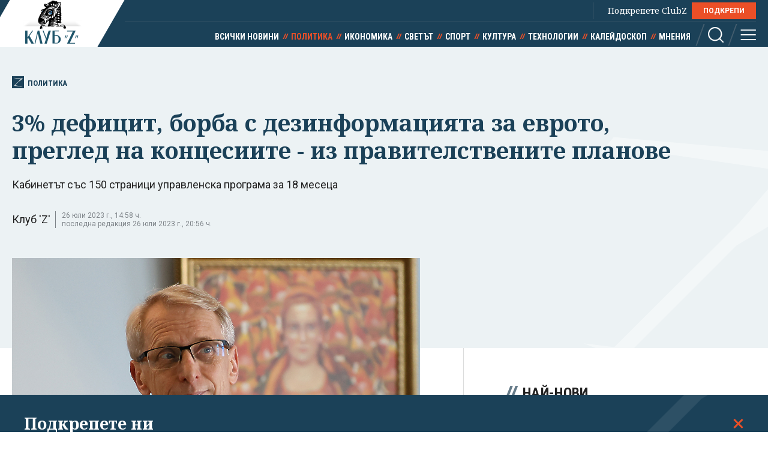

--- FILE ---
content_type: text/html; charset=utf-8
request_url: https://clubz.bg/139549
body_size: 18433
content:
<!DOCTYPE html>
<html lang="bg">
  <head>
    <meta charset="utf-8">
        <title>3% дефицит, борба с дезинформацията за еврото, преглед на концесиите - из правителствените планове</title>
      <meta http-equiv="X-UA-Compatible" content="IE=edge">
    <meta name="viewport" content="width=device-width, initial-scale=1">
    <meta name="description" content="Кабинетът със 150 страници управленска програма за 18 месеца ">
    <link rel="canonical" href="https://clubz.bg/139549">
    <meta name="robots" content="index, follow">
    <meta property="og:type" content="article"/>
    <meta property="og:url" content="https://clubz.bg/139549">
    <meta property="og:title" content="3% дефицит, борба с дезинформацията за еврото, преглед на концесиите - из правителствените планове">
    <meta property="og:description" content="Кабинетът със 150 страници управленска програма за 18 месеца ">
    <meta property="og:image" content="/media/094/nikolai-denkov-bta-3.og.jpg">
    <meta property="fb:app_id" content="430156924250461">
    <meta name="facebook-domain-verification" content="g61j35emk89k7aggbrw4gsl4h462sw" />
    <meta name="twitter:card" content="summary_large_image"/>
		<meta name="twitter:site" content="@clubz_bg"/>
		<meta name="twitter:title" content="3% дефицит, борба с дезинформацията за еврото, преглед на концесиите - из правителствените планове">
		<meta name="twitter:description" content="Кабинетът със 150 страници управленска програма за 18 месеца ">
		<meta name="twitter:creator" content="@clubz_bg"/>
		<meta property="twitter:url" content="https://clubz.bg/139549" />
		<meta name="twitter:image" content="https://clubz.bg/media/094/nikolai-denkov-bta-3.og.jpg"/>
    <link rel="preconnect" href="https://fonts.googleapis.com">
    <link rel="preconnect" href="https://fonts.gstatic.com" crossorigin>
    <link href="https://fonts.googleapis.com/css2?family=Noto+Serif:ital,wght@0,400;0,700;1,400&family=Roboto+Condensed:wght@400;700&family=Roboto:wght@400;600;700&display=swap" rel="stylesheet">
    <link rel="stylesheet" href="/assets/css/styles.css?v=27">
    <link rel="stylesheet" href="/dom/clubz.css?v=27">
    <script type="text/javascript" src="/dom/clubz.js?v=27" async=""></script>
    <script async src="https://securepubads.g.doubleclick.net/tag/js/gpt.js"></script>
          <script type="text/javascript">
        window.googletag = window.googletag || {cmd: []};
          googletag.cmd.push(function() {

              const clubzMappingLeaderboard = googletag.sizeMapping()
              .addSize([992, 0], [[1000, 300], [728, 90], [940, 90], [970, 250], [940, 200], [940, 220],])
              .addSize([767, 0], [[336, 120], [320, 100], [336, 100], [336, 280], [320, 50], [300, 100], [300, 50]])
              .addSize([0, 0], [[336, 120], [320, 100], [336, 100], [336, 280], [320, 50], [300, 100], [300, 50]])
              .build();
              const clubzMappingArticle = googletag.sizeMapping()
              .addSize([992, 0], [[750, 300], [750, 200]])
              .addSize([767, 0], [[750, 300], [750, 200]])
              .addSize([0, 0], [])
              .build();

              googletag.defineSlot('/149508300/ClubZ/ClubZ_ip_bottom-article', [[750, 300], [750, 200]], 'div-gpt-ad-1687952888758-0').defineSizeMapping(clubzMappingArticle).addService(googletag.pubads());
              googletag.defineSlot('/149508300/ClubZ/ClubZ_ip_lb_top', [[320, 50], [1000, 300], [970, 250], [728, 90], [940, 90], [940, 200], [940, 220], [300, 100], [300, 50], [320, 100]], 'div-gpt-ad-1687952941261-0').defineSizeMapping(clubzMappingLeaderboard).addService(googletag.pubads());
              googletag.defineSlot('/149508300/ClubZ/ClubZ_ip_Native_article', [10, 30], 'div-gpt-ad-1687953007193-0').addService(googletag.pubads());
              googletag.defineSlot('/149508300/ClubZ/ClubZ_ip_rect_3rd', [[300, 250], [336, 280], [300, 600]], 'div-gpt-ad-1687953057163-0').addService(googletag.pubads());
              googletag.defineSlot('/149508300/ClubZ/ClubZ_ip_rect_second', [[300, 250], [336, 280], [300, 600]], 'div-gpt-ad-1687953094102-0').addService(googletag.pubads());
              googletag.defineSlot('/149508300/ClubZ/ClubZ_ip_rect_top', [[300, 250], [336, 280], [300, 600]], 'div-gpt-ad-1687953133983-0').addService(googletag.pubads());
              googletag.defineSlot('/149508300/ClubZ/ClubZ_ip_toplayer', [[320, 480], [800, 600]], 'div-gpt-ad-1687953177240-0').addService(googletag.pubads());
              googletag.defineSlot('/149508300/ClubZ/ClubZ_smart_ip_Anchor', [[320, 100], [300, 50], [300, 100], [320, 50]], 'div-gpt-ad-1687953300804-0').addService(googletag.pubads());


              googletag.pubads().enableSingleRequest();
              googletag.pubads().collapseEmptyDivs();
              googletag.enableServices();
          });
      </script>
        <!--script>
    (function(w, d, s, l, i) {
      w[l] = w[l] || [];
      w[l].push({
        'gtm.start': new Date().getTime(),
        event: 'gtm.js'
      });
      var f = d.getElementsByTagName(s)[0],
        j = d.createElement(s),
        dl = l != 'dataLayer' ? '&l=' + l : '';
      j.async = true;
      j.src = 'https://www.googletagmanager.com/gtm.js?id=' + i + dl;
      f.parentNode.insertBefore(j, f);
    })(window, document, 'script', 'dataLayer', 'GTM-11111111');
    </script-->
    <script async src="https://www.googletagmanager.com/gtag/js?id=G-16BY5CHYNB"></script>
    <script>
      window.dataLayer = window.dataLayer || [];
      function gtag(){dataLayer.push(arguments);}
      gtag('js', new Date());
      gtag('config', 'G-16BY5CHYNB');
    </script>
    <script async src="https://www.googletagmanager.com/gtag/js?id=UA-48529388-1"></script>
    <script>
      window.dataLayer = window.dataLayer || [];
      function gtag(){dataLayer.push(arguments);}
      gtag('js', new Date());
      gtag('config', 'UA-48529388-1');
    </script>
    <!--script type="text/javascript">
		var w2g = w2g || {};
        w2g.cmd = w2g.cmd || [];
		w2g.hostname = 'clubz.bg';
	    var script = document.createElement('script');
        script.setAttribute('src', '//lib.wtg-ads.com/lib.min.js');
        script.setAttribute('async', true);
        document.querySelector('head').appendChild(script);
        w2g.cmd.push(function() {
    		w2g.run();
		});
    </script--> 
    <script type="application/ld+json">
    {
    "@context": "https:\/\/schema.org",
    "@type": "NewsMediaOrganization",
    "name": "Клуб Зебра Медия",
    "url": "https:\/\/clubz.bg",
    "logo": "https:\/\/clubz.bg\/assets\/images\/logo.svg"
}
    </script>
    <!--script type="text/javascript" src="https://lib.wtg-ads.com/lib.min.js" async=""></script-->
    <!--script src="/dom/quantcast.choice.js" async></script-->
    <script id="mcjs">!function(c,h,i,m,p){m=c.createElement(h),p=c.getElementsByTagName(h)[0],m.async=1,m.src=i,p.parentNode.insertBefore(m,p)}(document,"script","https://chimpstatic.com/mcjs-connected/js/users/c1c168a64c2413ab2c6cf2660/7c159756d7e88042ae2d2e690.js");</script>
  </head>
  <body>
    <noscript><iframe src="https://www.googletagmanager.com/ns.html?id=GTM-NN2HJGH" height="0" width="0" style="display:none;visibility:hidden"></iframe></noscript>
    <div class="global-inner-wrapper">
    <!-- ClubZ_ip_toplayer -->
    <div id='div-gpt-ad-1687953177240-0'>
      <script>
        googletag.cmd.push(function() { googletag.display('div-gpt-ad-1687953177240-0'); });
      </script>
    </div>
      <div id="desktop-mobile-pushdown"></div>
      <header class="page-header">
        <div class="inner-wrapper">
          <a href="/" class="logo">
            <img width="179" height="100" src="/assets/images/logo.svg" alt="Клуб 'Z'">
          </a>
          <div class="header-right">
            <a class="all-news" href="/news">Всички новини</a>
            <div class="main-menu">
              <ul class="top-menu">
                <!--li><a href="">Вход</a></li-->
                <!--li><a href="">Регистрация</a></li-->
                <li class="support-clubz">Подкрепете ClubZ <a href="/podkrepete-ni" class="btn">ПОДКРЕПИ</a></li>
 		              </ul>
              <ul class="bottom-menu">
		                <li><a href="/news" target="_self" title="Всички новини">Всички новини</a></li>
		                <li class="active"><a href="/category/1" target="_self" title="Политика">Политика</a></li>
		                <li><a href="/category/2" target="_self" title="Икономика">Икономика</a></li>
		                <li><a href="/category/3" target="_self" title="Светът">Светът</a></li>
		                <li><a href="/category/4" target="_self" title="Спорт">Спорт</a></li>
		                <li><a href="/category/5" target="_self" title="Култура">Култура</a></li>
		                <li><a href="/category/7" target="_self" title="Технологии">Технологии</a></li>
		                <li><a href="/category/6" target="_self" title="Калейдоскоп">Калейдоскоп</a></li>
		                <li><a href="/category/8" target="_self" title="Мнения">Мнения</a></li>
		                  <li class="header-options">
                    <div class="search-wrapper">
                      <a class="search">
                        <svg class="icon" width="26" height="26" viewBox="0 0 26 26">
                          <use href="/assets/images/defs/svg/sprite.defs.svg#icon_search_26px"></use>
                        </svg>
                      </a>
                      <form class="search-form" action="/search" method="get">
                        <input type="text" name="q" placeholder="Какво търсиш">
                        <input type="submit" value="">
                        <svg class="icon icon-search" width="26" height="26" viewBox="0 0 26 26">
                          <use href="/assets/images/defs/svg/sprite.defs.svg#icon_search_26px"></use>
                        </svg>
                        <svg class="icon close-search" width="15" height="15" viewBox="0 0 15 15">
                          <use href="/assets/images/defs/svg/sprite.defs.svg#close"></use>
                        </svg>
                      </form>
                    </div>
                    <div>
                      <a class="hamburger-btn">
                        <svg class="icon" width="26" height="26" viewBox="0 0 26 26">
                          <use href="/assets/images/defs/svg/sprite.defs.svg#icon_menu_26px"></use>
                        </svg>
                      </a>
                    </div>
                  </li>
              </ul>
            </div>
          </div>
        </div>
      </header>
      <nav class="hidden-menu-wrapper">
        <a class="close-menu">
          <svg class="icon" width="21" height="21" viewBox="0 0 21 21">
            <use href="/assets/images/defs/svg/sprite.defs.svg#close"></use>
          </svg>
        </a>
        <ul class="hidden-menu">
 					<li><a href="/news" target="_self" title="Всички новини">Всички новини</a></li>
			<ul class="sub-menu">
					</ul>
					<li class="active"><a href="/category/1" target="_self" title="Политика">Политика</a></li>
			<ul class="sub-menu">
						<li><a href="/category/50" target="_self" title="Образование">Образование</a></li>
						<li><a href="/category/49" target="_self" title="Закон и ред">Закон и ред</a></li>
						<li><a href="/category/48" target="_self" title="Здравеопазване">Здравеопазване</a></li>
						<li><a href="/category/47" target="_self" title="Социална">Социална</a></li>
					</ul>
					<li><a href="/category/2" target="_self" title="Икономика">Икономика</a></li>
			<ul class="sub-menu">
						<li><a href="/category/81777" target="_self" title="Туризъм">Туризъм</a></li>
						<li><a href="/category/51" target="_self" title="Бизнес">Бизнес</a></li>
						<li><a href="/category/52" target="_self" title="Финанси">Финанси</a></li>
						<li><a href="/category/53" target="_self" title="Екология">Екология</a></li>
					</ul>
					<li><a href="/category/3" target="_self" title="Светът">Светът</a></li>
			<ul class="sub-menu">
						<li><a href="/category/54" target="_self" title="Брюксел">Брюксел</a></li>
						<li><a href="/category/81780" target="_self" title="Войната">Войната</a></li>
					</ul>
					<li><a href="/category/4" target="_self" title="Спорт">Спорт</a></li>
			<ul class="sub-menu">
						<li><a href="/category/55" target="_self" title="Футбол БГ">Футбол БГ</a></li>
						<li><a href="/category/56" target="_self" title="Футбол свят">Футбол свят</a></li>
						<li><a href="/category/57" target="_self" title="Всички">Всички</a></li>
					</ul>
					<li><a href="/category/5" target="_self" title="Култура">Култура</a></li>
			<ul class="sub-menu">
						<li><a href="/category/58" target="_self" title="Филми">Филми</a></li>
						<li><a href="/category/59" target="_self" title="Театър">Театър</a></li>
						<li><a href="/category/60" target="_self" title="Музика">Музика</a></li>
						<li><a href="/category/61" target="_self" title="Литература">Литература</a></li>
					</ul>
					<li><a href="/category/7" target="_self" title="Технологии">Технологии</a></li>
			<ul class="sub-menu">
						<li><a href="/category/66" target="_self" title="Наука">Наука</a></li>
						<li><a href="/category/65" target="_self" title="Интернет">Интернет</a></li>
						<li><a href="/category/64" target="_self" title="Коли">Коли</a></li>
					</ul>
					<li><a href="/category/6" target="_self" title="Калейдоскоп">Калейдоскоп</a></li>
			<ul class="sub-menu">
						<li><a href="/category/63" target="_self" title="Животът">Животът</a></li>
						<li><a href="/category/62" target="_self" title="Любопитно">Любопитно</a></li>
						<li><a href="/minalo" target="_self" title="Минало">Минало</a></li>
					</ul>
					<li><a href="/category/8" target="_self" title="Мнения">Мнения</a></li>
			<ul class="sub-menu">
						<li><a href="/category/69" target="_self" title="Интервюта">Интервюта</a></li>
						<li><a href="/category/68" target="_self" title="Коментари">Коментари</a></li>
						<li><a href="/category/67" target="_self" title="Анализи">Анализи</a></li>
						<li><a href="/feiletonat" target="_self" title="Фейлетонът">Фейлетонът</a></li>
						<li><a href="/dnevnikat-na-edna-harkivchanka" target="_self" title="Дневникът на една харкивчанка">Дневникът на една харкивчанка</a></li>
					</ul>
		          	<!--li><a href="">Вход</a></li-->
          	<!--li><a href="">Регистрация</a></li-->
          	<!--li class="support-clubz"><a href="">Подкрепете ClubZ</a> <a href="" class="btn">ПОДКРЕПИ</a></li-->
          	<li>
            <form class="search-form" action="/search" method="get">
              <input type="text" name="q" value="" placeholder="Какво търсиш">
              <input type="submit" value="">
              <svg class="icon icon-search" width="26" height="26" viewBox="0 0 26 26">
                <use href="/assets/images/defs/svg/sprite.defs.svg#icon_search_26px"></use>
              </svg>
            </form>
          </li>
        </ul>
      </nav>
      <div class="global-overlay"></div>
      <div id="fb-root"></div>
      <script async defer crossorigin="anonymous" src="https://connect.facebook.net/en_US/sdk.js#xfbml=1&version=v21.0"></script>
        <script type="application/ld+json">
        {
    "@context": "https:\/\/schema.org\/",
    "@type": "BreadcrumbList",
    "itemListElement": [
        {
            "@type": "ListItem",
            "position": 1,
            "name": "Начало",
            "item": "https:\/\/clubz.bg"
        },
        {
            "@type": "ListItem",
            "position": 2,
            "name": "Политика",
            "item": "https:\/\/clubz.bg\/category\/1"
        },
        {
            "@type": "ListItem",
            "position": 3,
            "name": "3% дефицит, борба с дезинформацията за еврото, преглед на концесиите - из правителствените планове"
        }
    ]
}
      </script>
        <script type="text/javascript">
var w2g = w2g || {};
w2g.targeting = {
  data_cat_id: ['11'],
  data_cat_name: ['Политика'],
  data_id: ['139549'],
};
</script>
<script type="application/ld+json">
{
    "@context": "https:\/\/schema.org",
    "@type": "NewsArticle",
    "mainEntityOfPage": {
        "@type": "WebPage",
        "@id": "https:\/\/clubz.bg\/139549"
    },
    "headline": "3% дефицит, борба с дезинформацията за еврото, преглед на концесиите - из правителствените планове",
    "image": "https:\/\/clubz.bg\/media\/094\/nikolai-denkov-bta-3.l.webp",
    "author": {
        "@type": "Person",
        "name": "Клуб 'Z'",
        "url": "https:\/\/clubz.bg\/team"
    },
    "publisher": {
        "@type": "Organization",
        "name": "Клуб 'Z'",
        "logo": {
            "@type": "ImageObject",
            "url": "\/assets\/images\/logo.svg"
        }
    },
    "datePublished": "2023-07-26T14:46:00+03:00",
    "dateModified": "2023-07-26T20:56:16+03:00"
}
</script>
<div class="article-header hero-section">
  <div class="banner-wrapper">
    <!-- ClubZ_ip_lb_top -->
    <div id='div-gpt-ad-1687952941261-0'>
      <script>
        googletag.cmd.push(function() { googletag.display('div-gpt-ad-1687952941261-0'); });
      </script>
    </div>
  </div>
  <div id="wtg-check" data-cat-id="11" data-cat-name="politika" data-id="139549"
    class="inner-wrapper">
    <a href="/category/1" class="category-icon" title="139549 - Политика">
      <svg class="icon" width="52" height="57" viewBox="0 0 52 57">
        <use href="/assets/images/defs/svg/sprite.defs.svg#icon_logo"></use>
      </svg>
      Политика    </a>
    <h1>3% дефицит, борба с дезинформацията за еврото, преглед на концесиите - из правителствените планове</h1>
    <p class="article-summary">Кабинетът със 150 страници управленска програма за 18 месеца</p>
    <div class="additional-article-info">
          <a>Клуб 'Z'</a>
           <span class="date">
        26 юли 2023 г., 14:58 ч.        <span>последна редакция 26 юли 2023 г., 20:56 ч.</span>
      </span>
   	       <div class="article-socials">
        <!-- TODO: why are mobile socials missing -->
        <!-- <a href="" class="share-item viber-share">
            <svg class="icon" width="26" height="26" viewBox="0 0 26 26">
              <use href="/assets/images/defs/svg/sprite.defs.svg#icon_viber_26px"></use>
            </svg>
          </a>
          <a href="" class="share-item messenger-share">
            <svg class="icon" width="26" height="26" viewBox="0 0 26 26">
              <use href="/assets/images/defs/svg/sprite.defs.svg#icon_messenger_26px"></use>
            </svg>
          </a>
          <a href="" class="share-item facebook-share no-count">
            <span class="icon-wrapper">
              <svg class="icon" width="26" height="26" viewBox="0 0 26 26">
                <use href="/assets/images/defs/svg/sprite.defs.svg#icon_facebook_26px"></use>
              </svg>
            </span>
          </a> -->

        <div class="facebook-with-count">
          <div class="fb-share-button" data-href="/139549" data-layout="button_count" data-size="large">
            <a target="_blank" href="" class="fb-xfbml-parse-ignore">Споделяне</a>
          </div>
        </div>
      </div>
    </div>
  </div>
</div>

<div class="inner-wrapper">
  <div class="main-layout bordered-layout">
    <section class="main-column article-content">
                <div class="main-article-img img-wrapper">
        <picture>
          <source media="(min-width: 576px)"
            srcset="/media/094/nikolai-denkov-bta-3.l.webp 1x, /media/094/nikolai-denkov-bta-3.l.webp 2x">
          <img width="375" height="250" src="/media/094/nikolai-denkov-bta-3.l.webp" srcset="/media/094/nikolai-denkov-bta-3.l.webp 2x"
            alt="3% дефицит, борба с дезинформацията за еврото, преглед на концесиите - из правителствените планове">
        </picture>
              <div class="img-footer">
          <span class="credit">Николай Денков. Снимка БТА</span>
          <span class="name"></span>
        </div>
              </div>
                <div class="article-text">
        <p>Пет основни приоритета съдържа Програмата за управление на България за периода от юни 2023 г. до декември 2024 г., приета от правителството днес.</p>

<p><a href="https://gov.bg/files/common/2023-07-26_Programa_za_upravlenie-odobrena-ot-SR-i-prieta-ot-MS-final_1.pdf">Програмата</a> е за периода на 18-месечното управление, за което се разбраха "Продължаваме промяната-Демократична България", като в близо 150 страници са описани конкретните законодателни инициативи на кабинета "Денков-Габриел".</p>

<p>Пред скоба са изведени 5-те приоритета, за които двете формации се разбраха още при преговорите за съставяне на кабинет.</p>
        <div class="banner-wrapper-small desktop-hidden">
          <!-- ClubZ_ip_rect_top -->
           <div id="rect_top_mobile">
            <script>
              googletag.cmd.push(function() { googletag.display("div-gpt-ad-1687953133983-0"); });
            </script>
          </div>
        </div>

<h2><strong>1. Присъединяване на България към Шенгенското пространство до края на 2023 г.</strong></h2>

<p>Целта е да се изпълнят всички необходими дейности, за да се отговори на изискванията на европейските партньори за приемане на страната ни в Шенген. Правителството ще укрепи граничния контрол, като създаде ефективна инфраструктура и организация на работа, с което България ще допринесе за общата сигурност на европейските граници.</p>

<article class="sm-horizontal-article" id="article.139335"><a class="img-wrapper" href="139335" target="_blank"><picture><img alt="ВСС заплашвал влизането ни в Шенген" height="188" loading="lazy" src="/media/093/hristo-ivanov-bta-1.s.webp" width="335" /></picture></a>

<div class="text-wrapper">
<h2><a href="139335" target="_blank">ВСС заплашвал влизането ни в Шенген</a></h2>
</div>
</article>

<p>Ще се въведе комплекс от нови антикорупционни мерки и ще се реформират службите за сигурност. Отпадането на границите между България и съседите й от ЕС ще доведе до съществено облекчаване на трафика и съкращаване на времето за престой по границите, ще даде допълнителен тласък на туризма, търговията и всички други сфери на трансграничния бизнес.</p>

<h2><strong>2. Присъединяване към еврозоната от 1 януари 2025 г.</strong></h2>

<p>България ще работи в тясно сътрудничество с европейските институции и партньори, за да изпълни всички необходими условия за успешно приключване на процеса. Кабинетът ще предложи бюджети за 2023 и 2024 г. с 3-процентен годишен бюджетен дефицит.</p>

<article class="sm-horizontal-article" id="article.139467"><a class="img-wrapper" href="139467" target="_blank"><picture><img alt="На евромонетите - Мадарският конник, Иван Рилски и Паисий" height="188" loading="lazy" src="/media/093/dimitar-radev-bta.s.webp" width="335" /></picture></a>

<div class="text-wrapper">
<h2><a href="139467" target="_blank">На евромонетите - Мадарският конник, Иван Рилски и Паисий</a></h2>
</div>
</article>

<p>Ще проведе мащабна разяснителна кампания за ползите от въвеждането на единната европейска валута, която има за цел да опровергае разпространяваната дезинформация и да разсее притесненията на част от българските граждани. В нея правителството ще отстоява множеството ползи от еврото за гражданите, предприятията и икономиката като премахване на таксите за превалутиране; стимулиране на европейските инвестиции в България и създаване на повече, по-качествени и по-добре заплатени работни места; засилване на конкурентоспособността на българските предприятия; повишаване на ценовата и икономическата стабилност и ускоряване на растежа; облекчаване и поевтиняване на търговията на българските предприятия в еврозоната и извън нея; по-добре интегрирани и поради това по-ефективни финансови пазари.</p>

<h2><strong>3. Овладяване на инфлацията</strong></h2>

<p>Правителството ще предприеме необходимите мерки и реформи, за да стабилизира цените на стоките и услугите и да създаде благоприятна икономическа среда за бизнеса и за гражданите. Министерският съвет ще подкрепи и насърчи развитието на иновациите и на индустрията, както и на селското стопанство. Ще засили контрола върху целесъобразното използване на субсидиите и срещу потенциални злоупотреби с предоставените финансови средства.</p>

<h2><strong>4. Изпълнение на реформите и проектите от Националния план за възстановяване и устойчивост (НПВУ)</strong></h2>

<p>Кабинетът ще предприеме конкретни действия, включително и чрез законодателни инициативи, за да осигури ефективното изпълнение на НПВУ и усвояването на следващите плащания. Ще се положат основите за зелена и цифрова трансформация на икономиката в контекста на амбициозните цели на Европейския зелен пакт.</p>

<p>Изпълнението на НПВУ ще възстанови потенциала за растеж на икономиката, ще го развие и повиши, с което в дългосрочен план ще се постигне стратегическата цел за конвергенция на българската икономика и изравняване на нивата на доходите в България със средноевропейските.</p>

<h2><strong>5. Подобряване на ефективността и прозрачността на управлението на общинските проекти</strong></h2>

<p>Правителството планира целеви финансов ресурс за общински проекти, което ще позволи на общините да реализират приоритетните си инициативи за развитие и подобряване на услугите за гражданите. За да се гарантира максимална публичност и прозрачност при целесъобразното изразходване на средствата за общините, ще се изработи предвидима и обективна методика за оценка на проектите.</p>

<article class="sm-horizontal-article" id="article.138214"><a class="img-wrapper" href="138214" target="_blank"><picture><img alt="Местните избори - конкуренция между обединените ПП-ДБ" height="188" loading="lazy" src="/media/092/054-mestni-izbori-urna.s.webp" width="335" /></picture></a>

<div class="text-wrapper">
<h2><a href="138214" target="_blank">Местните избори - конкуренция между обединените ПП-ДБ</a></h2>
</div>
</article>

<blockquote>
<p><strong>"В документа са заложени реалистични цели и мерки, които да доведат до реални и измерими резултати, съобразени с Националната програма за развитие на България 2030 и с Националния план за възстановяване и устойчивост. Дейностите са обезпечени с финансиране от европейските фондове и от държавния бюджет.</strong></p>

<p><strong>Управленската програма е изготвена в съответствие със структурата на Министерския съвет, като всеки от министрите и повереното му министерство ще изпълняват заложените мерки през следващите месеци в своя ресор",</strong> посочват от правителствената пресслужба.</p>
</blockquote>

<p>На база на тази програма прердстои следващата седмица ПП-ДБ и ГЕРБ да подпишат и за механизма за общо взимане на решенията в "кооперацията" (по председателя на Народното събрание Росен Желязков).</p>

<h2><b>Външни работи</b></h2>

<p>Сред мерките за Шенгеен, поверени на Външно министерство е и "възобновяване на активния диалог с Република Турция и Република Гърция в областта на миграцията, както и опазването на съвместната граница и борба срещу трафика на хора".&nbsp;</p>

<p>Отстояване на българската позиция по началото на преговорите на Република Северна Македония (РСМ) за присъединяване към ЕС въз основа на постигнатите договорености на ниво ЕС и в двустранен план от юли 2022 г. - е друга точка за външната ни политика.</p>

<p>По отношение на войната в Украйна кабинетът затвърждава ангажимента ни за помощ, както и подкреппата си за присъединяването към НАТО. Четем още:&nbsp;</p>

<blockquote>
<p><strong>"Активна работа на България по линия на инициативата за създаване на специален международен трибунал за съдене на виновните за агресията срещу Украйна."</strong></p>
</blockquote>

<p>Място е отделено и на развиване на стратегическите партньорства със САЩ и Великобритания по въпросите на киберсигурността, противодействието на хибридни заплахи.</p>

<article class="sm-horizontal-article" id="article.138637"><a class="img-wrapper" href="138637" target="_blank"><picture><img alt="Олаф Шолц: България не може да поставя нови условия на Северна Македония" height="188" loading="lazy" src="/media/092/olaf-sholc.-snimka-ap-olaf-scholz-2-1-1-2-2.s.webp" width="335" /></picture></a>

<div class="text-wrapper">
<h2><a href="138637" target="_blank">Олаф Шолц: България не може да поставя нови условия на Северна Македония</a></h2>
</div>
</article>

<p>Кабинетът вижда и развитие на активно сътрудничество с Латинска Америка и Карибите, Близкият Изток и Северна Африка.</p>

<p>Сред конкретните мерки за МВнР е записано и увеличаване на командировъчните за дипломатите ни зад граница (на практика заплатите), както и международните паспорти да станат 10-годишни.</p>

<h2><strong>Еврозона, ПВУ</strong></h2>

<p>По отношение на финансите е записано, че с бюджета за следващата година отново ще се гони дефицит от не повече от 3% от БВП.</p>

<p>В тази графа, отново по линия на еврозоната, е поет и ангажимент за&nbsp;разрешаване на проблема с международната система за Зелена карта, който предизвика лобистки скандал в миналия парламент - въопрос, който трябва да бъде разрешен в парламента до края на тази седмица.</p>

<p>До април 2024 г. трябва да има и законопроект за въвеждане на еврото. А&nbsp;Министерският съвет трябва да приеме решение за нова целева дата за приемане на еврото не по-късно от 1 януари 2025 г., след разговори с Европейската комисия и Европейската централна банка. Ще се води и "борба с дезинформацията по темата за въвеждане на еврото".</p>

<article class="sm-horizontal-article" id="article.139467"><a class="img-wrapper" href="139467" target="_blank"><picture><img alt="На евромонетите - Мадарският конник, Иван Рилски и Паисий" height="188" loading="lazy" src="/media/093/dimitar-radev-bta.s.webp" width="335" /></picture></a>

<div class="text-wrapper">
<h2><a href="139467" target="_blank">На евромонетите - Мадарският конник, Иван Рилски и Паисий</a></h2>
</div>
</article>

<p>По отношение на ПВУ е предвидена промяна в Закона за обществените поръчки за граничаване на процедурите на договаряне без обявление и на поръчките, възложени чрез състезателни процедури само с един участник, както и въвеждане на ефективни и възпиращи санкции за нарушения; ограничаване и прецизиране на in house възлагането; завишени размери на гаранциите от изпълнителите.</p>

<p>Предстои обсъждане на възможностите за изпращане на нотификация до ЕК с искане за вдигане на прага на задължителна регистрация по Закона за ДДС на 166 000 лв.</p>

<h2><strong>Бюджет '24 и финанси</strong></h2>

<p>По отношение на бюджета за следващата година, процедурата за който трябва да започне през октомври, е предвидено увеличение на минималната работна заплата,&nbsp;на максималния осигурителен доход, дигитализация на ваучерите за храна, оптимизиране на финансовия контрол върху общините и проверка на текущата финансова стабилност (проверка и финансова инспекция на заемите на общините, изтеглени през последните 5 години, които в повечето случаи са необезпечени и няма яснота как ще бъдат върнати).</p>

<p>Ще се прави преглед и оптимизиране на капиталовите разходи на всички министерства и институции, както и на всички общински проекти с оглед целесъобразност и реална готовност за изпълнение. За целта към финансовото министерсво ще се създаде дирекция "Контрол върху капиталовите инвестиции", която ще участва в разработването на стратегически и програмни документи за публични капиталови инвестиции с национално финансиране. Ще се въведе капиталово бюджетиране и приемане на многогодишна капиталова програма на база на анализ "разходи-ползи".</p>

<article class="sm-horizontal-article" id="article.139540"><a class="img-wrapper" href="139540" target="_blank"><picture><img alt="" height="188" src="/media/094/20230726101123_v_sh2867-01.s.webp" width="335" /></picture></a>

<div class="text-wrapper">
<h2><a href="139540" target="_blank">"Ако не се приеме бюджетът на Василев, кабинетът пада". Лидерите се разбраха, сбъдват мечти</a></h2>
</div>
</article>

<p>Кабинетът планира още "преглед на концесионните договори и на концесионните възнаграждения и плащания по концесиите за добив на подземни богатства, за пристанищни терминали, за морски плажове, за защитени зони (ски съоръжения) и други с цел по-добра защита на националния интерес.</p>

<h2><strong>Регионално развитие</strong></h2>

<p>В програмата четем още ангажимент за строителството на "вечната" магистрала "Струма" - "с одобреното трасе извън Кресненското дефиле, без загуба на европейски средства и спазване на мерките за опазване и защита на околната среда". Така формулиран текстът не дава конктерен отговор за трасето, по което от години се спори. Мостовете на Дунав са включени също в програмата, но без да се упоменава бройка, което в кабинета "Петков" предизвика подигравки с мащабните планове за 6 моста за кратко време. Ще продължи работата и по магистрала "Черно море". Продължава и "мисленето" по въпроса за тунела под Петрохан, но за юни 2024 г. се обещава да започне строителството на този под Шипка. До края на следващата година пък кабинетът обещава завършване на&nbsp;пътя Ботевград - Мездра,<br />
магистрала "Европа" и скоростния път Видин - Ботевград.</p>

<article class="sm-horizontal-article" id="article.139083"><a class="img-wrapper" href="139083" target="_blank"><picture><img alt="Инхаус - регионалният министър обвини предшествениците си. Индексацията - до 30%" height="188" loading="lazy" src="/media/093/20230629124154_v_sh4474-01~1.s.webp" width="335" /></picture></a>

<div class="text-wrapper">
<h2><a href="139083" target="_blank">Инхаус - регионалният министър обвини предшествениците си. Индексацията - до 30%</a></h2>
</div>
</article>

<p>Предстои и преструктуриране на спорната Агенция "Пътна инфраструктура" - не е посочено какво. Ще се търси и&nbsp;гражданскоправна отговорност на строители за изпълнени строително-ремонтни работи без писмени договори за строителство.&nbsp;</p>

<h2><strong>Отбрана</strong></h2>

<p>Правителството залага още цел за 2 на сто от БВП за отбрана, какъвто е старият ни ангажимент към НАТО още с този бюджет, а за следващата година "минимум" 2%. Колко - не се посочва. Ще се разработва наново и внася в Народното събрание инвестиционния план за армията, който веднъж бе върнат (на служебния кабинет) за преработка, защото депутатите сметнаха, че представлява разписване на "празен чек". Предвижда се и&nbsp;създаване на инвестиционен фонд за превъоръжаване и модернизация на отбраната със срок февруари. Обещава се ускорено преустройстване на авиобаза "Граф Игнатиево", за да посрещне F-16, както и довршване на проекта за пехотата.</p>

<article class="sm-horizontal-article" id="article.132104"><a class="img-wrapper" href="132104" target="_blank"><picture><img alt="Парламентът отказва да подпише " height="188" src="/media/084/072-1643122659_rumen-radev-bta-1-1.s.webp" width="335" /></picture></a>

<div class="text-wrapper">
<h2><a href="132104" target="_blank">Парламентът отказва да подпише "празен чек" на Радев за военните разходи</a></h2>
</div>
</article>

<p>Видно от програмата, продължава и поетият ангажимент към Украйна за пакети военна помощ.</p>

<h2><strong>Правосъдие</strong></h2>

<p>Неясно защо кабинетът предвижда реформа на реформата по отношение на механизма за търсене на отговорност на главния прокурор, който бе приет в началото на юни. И то на фона на течащия процес по конституционни изменения, с които на този етап се предвижда обвинител номер едно да е само административен ръководител (т.е. отнема се безконтролната му власт). Ето какво ччетем проекта, като е разписан краен срок март 2024 г.</p>

<blockquote>
<p><strong>"Одобряване от Министерския съвет и внасяне в Народното събрание на Законопроект за изменение и допълнение на Наказателно-процесуалния кодекс. Със законопроекта се предлагат разпоредби за цялостно изпълнение на реформата за въвеждане на ефективен механизъм за търсене на наказателна отговорност на главния прокурор и заместниците му и разширяване на съдебния контрол върху актовете на прокуратурата, заложена в НПВУ. Законопроектът е във връзка с укоряване на влизането на Република България в Шенгенското пространство."</strong></p>
</blockquote>

<p>Този проект би имал смисъл, ако се приемат неприиети през юни текстове.</p>

<p>Малката подробност тук е, че механизмът вече се задейства - по адрес на изпълняващият длъжността главен прокурор Борислав Сарафов, но прокурорската колегия на ВСС отказа да назначи адхок съдийката по разследването му, с което застрашава приемането ни в Шенген, за да брани Сарафов.</p>

<article class="sm-horizontal-article" id="article.139397"><a class="img-wrapper" href="139397" target="_blank"><picture><img alt="" height="188" src="/media/093/052-borislav-sarafov-veselin-borishev3~2.s.webp" width="335" /></picture></a>

<div class="text-wrapper">
<h2><a href="139397" target="_blank">"Имам човек" в прокуратурата</a></h2>
</div>
</article>

<p>Иначе в програмата четем още, че ще се променя конституцията, като не е ясно кога е била актуализирана за последно, след като там пише, че има опция за премахване на фигурата на главния прокурор - нещо, от което ГЕРБ, ПП-ДБ и ДПС отдавна се отказаха, тъй като изисква свикване на Велико народно събрание.</p>

<p>Сектор "Правосъдие" включва още антикорупционния закон, Търговския закон и др.</p>

<h2><strong>Енергетика</strong></h2>

<p>Един от важните проекти, с които парламентът трябва да се занимае непосредствено след едномесечната си лятна ваканция е&nbsp;Законът&nbsp;за енергията от възобновяеми източници, както и този за т.нар. офшорни паркове.&nbsp;</p>

<p>В програмата е предвидено още:</p>

<blockquote>
<p><strong>"Изработване на цялостно интегрирано решение за ефективно управление и инвестиции, осигуряващи трансформация на комплекс "Марица-Изток"&nbsp;в процеса на енергиен преход".</strong></p>
</blockquote>

<article class="sm-horizontal-article" id="article.138787"><a class="img-wrapper" href="138787" target="_blank"><picture><img alt="Парламентът: Министърът на енергетиката да почне преговори с Киев за оборудването на АЕЦ " height="188" src="/media/093/049-aec-belene-15~1.s.webp" width="335" /></picture></a>

<div class="text-wrapper">
<h2><a href="138787" target="_blank">Парламентът: Министърът на енергетиката да почне преговори с Киев за оборудването на АЕЦ "Белене"</a></h2>
</div>
</article>

<p>Както и:</p>

<blockquote>
<p><strong>"Изработване на концепция с оглед възможността за участие на държавата в проучването на природен газ в акваторията на Черно море."</strong></p>
</blockquote>

<p>Предвижда се и ускорен ремонт на ПАВЕЦ "Чаира". Вписани са и преговорите за продажбата на Украйна на двата реактора за АЕЦ "Белене", а до края на следващата година е предвидено енергийният министър да изготви предложение до Министерския съвет за изграждане на нови ядрени мощности в АЕЦ "Козлодуй".</p>

<p><em>Очаквайте подробности.</em></p>
      </div>
            <div class="trapezoid-block light read-more-block">
        <h2>Още по темата</h2>
        <ul>
                <li>
            <a href="/169134" title="Заявката на ПП-ДБ за собствено мнозинство е блестящ политически ход" target="_blank">Заявката на ПП-ДБ за собствено мнозинство е блестящ политически ход</a>
          </li>
                    <li>
            <a href="/168700" title="На БСП си ѝ харесва във властта. "Няма да преосмисляме нашето участие в управлението на този етап."" target="_blank">На БСП си ѝ харесва във властта. "Няма да преосмисляме нашето участие в управлението на този етап."</a>
          </li>
                    <li>
            <a href="/168564" title=""Пред такива боклуци като теб не се навеждам!" Ивайло Мирчев атакува Пеевски, той се скри в кабинета си (ВИДЕО)" target="_blank">"Пред такива боклуци като теб не се навеждам!" Ивайло Мирчев атакува Пеевски, той се скри в кабинета си (ВИДЕО)</a>
          </li>
                    <li>
            <a href="/168249" title="Евродепутатите одобриха първата програма за отбранителна промишленост за €1,5 млрд." target="_blank">Евродепутатите одобриха първата програма за отбранителна промишленост за €1,5 млрд.</a>
          </li>
                  </ul>
      </div>
            <div class="trapezoid-block c-notofocation_content donate-inside">
        <h2>Подкрепете ни</h2>
        <div>
        <p>Уважаеми читатели, вие сте тук и днес, за да научите новините от България и света, и да прочетете актуални анализи и коментари от „Клуб Z“. Ние се обръщаме към вас с молба – имаме нужда от вашата подкрепа, за да продължим.
Вече години вие, читателите ни в 97 държави на всички континенти по света, отваряте всеки ден страницата ни в интернет в търсене на истинска, независима и качествена журналистика. Вие можете да допринесете за нашия стремеж към истината, неприкривана от финансови зависимости. Можете да помогнете единственият поръчител на съдържание да сте вие – читателите.</p>
        <a href="/podkrepete-ni" class="btn">Подкрепете ни</a>
        </div>
      </div>
      <div class="article-footer">
        <p></p>
                <div class="tags">
                    <a href="/kluchovi-dumi?tag=програма">програма</a>
                    <a href="/kluchovi-dumi?tag=управление">управление</a>
                    <a href="/kluchovi-dumi?tag=кабинет">кабинет</a>
                    <a href="/kluchovi-dumi?tag=150 страници">150 страници</a>
                    <a href="/kluchovi-dumi?tag=18 месеца">18 месеца</a>
                  </div>
              </div>
      <div class="banner-wrapper-small mobile-hidden">
        <!-- ClubZ_ip_bottom-article -->
        <div id='div-gpt-ad-1687952888758-0'>
          <script>
            googletag.cmd.push(function() { googletag.display('div-gpt-ad-1687952888758-0'); });
          </script>
        </div>
      </div>
      <!-- TODO: comments section -->
      <!--div class="section comments-wrapper">
        <header>
          <h2>Коментари</h2>
          <small>10 коментара</small>
        </header>
        <form class="comment-item comment-form" action="">
          <div class="mobile-hidden avatar">
            <img src="./assets/images/avatar.jpg" alt="">
          </div>
          <div class="comment-content">
            <textarea name="" id="" placeholder="Добави коментар"></textarea>
            <input class="btn" type="submit" value="Публикуване">
            <p class="comment-message">Моля,<a href=""> влезте в профила си</a> или се
              <a href="">регистрирайте</a>, за да участвате в разговора!
            </p>
          </div>
        </form>
        <div class="comments-list">
          <div class="comment-item">
            <div class="avatar">
              <img src="./assets/images/avatar.jpg" alt="">
            </div>
            <div class="comment-content">
              <h3>Заглавие</h3>
              <p>Песента The Gambler е написана от
                Дон Шлитц през 1976 г. И
                впоследствие е записвана от
                различни изпълнители, включително
                Джони Кеш. Кени Роджърс обаче
                е този, който успява да направи
                песента успешна и разпознаваема.</p>
              <button class="upvote">
                <svg class="icon" width="24" height="24" viewBox="0 0 24 24">
                  <use href="./assets/images/defs/svg/sprite.defs.svg#icon_thumb_up_24px"></use>
                </svg>
                20
              </button>
              <button class="upvote">
                <svg class="icon" width="24" height="24" viewBox="0 0 24 24">
                  <use href="./assets/images/defs/svg/sprite.defs.svg#icon_thumb_down_24px"></use>
                </svg>
                5
              </button>
            </div>
          </div>
        </div>
        <div class="text-center">
          <button class="btn btn-invert">Още КОментари</button>
        </div>
      </div-->
    </section>

    <div class="side-column">
<!--  -->
	<div class="banner-wrapper-small mobile-hidden">
		<!-- ClubZ_ip_rect_top -->
	  	<div id='rect_top_desktop'>
			<script>
				googletag.cmd.push(function() { googletag.display('div-gpt-ad-1687953133983-0'); });
			</script>
		</div>
  	</div>
	<div class="banner-wrapper-small desktop-hidden">
		<!-- ClubZ_ip_rect_second -->
	  	<div id='rect_second_mobile'>
			<script>
				googletag.cmd.push(function() { googletag.display('div-gpt-ad-1687953094102-0'); });
			</script>
		</div>
	</div>
<!-- campaign  -->
<!-- campaign end -->
<!-- paid articles --> 
<!-- paid articles end -->
<!-- latest list -->
	<section class="section">
    	<h2 class="section-title"> Най-нови</h2>

     	<a href="/169365" target="_self" class="no-img-article">
         	<div class="text-content">
             	<h3>ДЕНЯТ В НЯКОЛКО РЕДА: и на Бъдни вечер - войни, санкции и скандали</h3>
             	<small class="description">24.12.2025</small>
	         </div>
     	</a>
     	<a href="/169364" target="_self" class="no-img-article">
         	<div class="text-content">
             	<h3>Взрив в Газа рани израелски войник, Израел обвини „Хамас“ в нарушение на примирието</h3>
             	<small class="description">24.12.2025</small>
	         </div>
     	</a>
     	<a href="/169362" target="_self" class="no-img-article">
         	<div class="text-content">
             	<h3>Путин награди Мария Захарова с орден, тя отново говори за "любов към родината"</h3>
             	<small class="description">24.12.2025</small>
	         </div>
     	</a>
     	<a href="/169345" target="_self" class="no-img-article">
         	<div class="text-content">
             	<h3>2026 г.: роботът излиза на сцената</h3>
             	<small class="description">24.12.2025</small>
	         </div>
     	</a>
     	<a href="/169361" target="_self" class="no-img-article">
         	<div class="text-content">
             	<h3>Бъдни вечер днес: тишината преди Рождество и смисълът на очакването</h3>
             	<small class="description">24.12.2025</small>
	         </div>
     	</a>
     	<a href="/169342" target="_self" class="no-img-article">
         	<div class="text-content">
             	<h3>Внимавайте откъде и какви части за колата си купувате (ВИДЕО)</h3>
             	<small class="description">24.12.2025</small>
	         </div>
     	</a>
 	</section>
<!-- latest list end -->
<!-- most read list -->
	 <section class="section">
    	<h2 class="section-title"> Най-четени</h2>
     		<a href="/169357" target="_self" class="no-img-article">
         		<div class="text-content">
             		<h3>NZZ: „Делян Пеевски – олигархът, който командва България“</h3>
             	<small class="description">24.12.2025</small>
	         </div>
     	</a>
     		<a href="/169362" target="_self" class="no-img-article">
         		<div class="text-content">
             		<h3>Путин награди Мария Захарова с орден, тя отново говори за "любов към родината"</h3>
             	<small class="description">24.12.2025</small>
	         </div>
     	</a>
     		<a href="/169356" target="_self" class="no-img-article">
         		<div class="text-content">
             		<h3>САЩ наложиха санкции на петима европейци, които се борят срещу онлайн насилието и омразата. Сред тях и Тиери Бретон</h3>
             	<small class="description">24.12.2025</small>
	         </div>
     	</a>
     		<a href="/169352" target="_self" class="no-img-article">
         		<div class="text-content">
             		<h3>Украински дронове удариха района на Москва, пожар избухна в Тулска област</h3>
             	<small class="description">24.12.2025</small>
	         </div>
     	</a>
     		<a href="/169360" target="_self" class="no-img-article">
         		<div class="text-content">
             		<h3>Кремъл отказа да коментира предложения нов вариант на плана за прекратяване на войната в Украйна</h3>
             	<small class="description">24.12.2025</small>
	         </div>
     	</a>
     		<a href="/169353" target="_self" class="no-img-article">
         		<div class="text-content">
             		<h3>От днес и почти 10 дни след това - паркирането в големите градове ще е безплатно</h3>
             	<small class="description">24.12.2025</small>
	         </div>
     	</a>
 	</section>
<!-- poll -->
<!-- poll end -->
<!-- external links -->
<!-- external links end -->
	<div class="banner-wrapper-small mobile-hidden">
		<!-- ClubZ_ip_rect_second -->
		<div id='rect_second_desktop'>
			<script>
				googletag.cmd.push(function() { googletag.display('div-gpt-ad-1687953094102-0'); });
			</script>
		</div>
	</div>
	<div class="banner-wrapper-small desktop-hidden">
		<!-- ClubZ_ip_rect_3rd -->
		<div id='rect_3rd_mobile'>
			<script>
				googletag.cmd.push(function() { googletag.display('div-gpt-ad-1687953057163-0'); });
			</script>
		</div>
	</div>
	<div class="banner-wrapper-small mobile-hidden">
		<!-- ClubZ_ip_rect_3rd -->
		<div id='rect_3rd_desktop'>
			<script>
				googletag.cmd.push(function() { googletag.display('div-gpt-ad-1687953057163-0'); });
			</script>
		</div>
	</div>
	<!-- <div class="banner-wrapper-small mobile-hidden">
	</div> -->
</div>
  </div>
</div>

<!-- TODO: this now should be articles from the same category, read more is moved to aside -->
<section class="section dark-section">
  <div class="inner-wrapper">
    <h2 class="section-title">Политика</h2>
    <div class="article-3-grid-section">
            <article class="article-block">
        <a href="/169365" class="img-wrapper" title="ДЕНЯТ В НЯКОЛКО РЕДА: и на Бъдни вечер - войни, санкции и скандали">
          <picture>
            <img width="335" height="188" src="/media/131/120d3cb5af2f4c91b5ff778768f87982-0-3718aa2210a94646af8888376a3393a1~1.s.webp"
              srcset="/media/131/120d3cb5af2f4c91b5ff778768f87982-0-3718aa2210a94646af8888376a3393a1~1.d.webp 2x" alt="ДЕНЯТ В НЯКОЛКО РЕДА: и на Бъдни вечер - войни, санкции и скандали" loading="lazy">
          </picture>
        </a>
        <div class="text-wrapper">
          <a href="category/1" class="category">Политика</a>
          <h2>
            <a href="/169365" title="ДЕНЯТ В НЯКОЛКО РЕДА: и на Бъдни вечер - войни, санкции и скандали">ДЕНЯТ В НЯКОЛКО РЕДА: и на Бъдни вечер - войни, санкции и скандали</a>
          </h2>
        </div>
      </article>
            <article class="article-block">
        <a href="/169357" class="img-wrapper" title="NZZ: „Делян Пеевски – олигархът, който командва България“">
          <picture>
            <img width="335" height="188" src="/media/131/bkk_1153-3-~1.s.webp"
              srcset="/media/131/bkk_1153-3-~1.d.webp 2x" alt="NZZ: „Делян Пеевски – олигархът, който командва България“" loading="lazy">
          </picture>
        </a>
        <div class="text-wrapper">
          <a href="category/1" class="category">Политика</a>
          <h2>
            <a href="/169357" title="NZZ: „Делян Пеевски – олигархът, който командва България“">NZZ: „Делян Пеевски – олигархът, който командва България“</a>
          </h2>
        </div>
      </article>
            <article class="article-block">
        <a href="/169353" class="img-wrapper" title="От днес и почти 10 дни след това - паркирането в големите градове ще е безплатно">
          <picture>
            <img width="335" height="188" src="/media/131/013-parkirane-3~2.s.webp"
              srcset="/media/131/013-parkirane-3~2.d.webp 2x" alt="От днес и почти 10 дни след това - паркирането в големите градове ще е безплатно" loading="lazy">
          </picture>
        </a>
        <div class="text-wrapper">
          <a href="category/1" class="category">Политика</a>
          <h2>
            <a href="/169353" title="От днес и почти 10 дни след това - паркирането в големите градове ще е безплатно">От днес и почти 10 дни след това - паркирането в големите градове ще е безплатно</a>
          </h2>
        </div>
      </article>
            <article class="article-block">
        <a href="/169346" class="img-wrapper" title="Навръх Рождество Даниил отива на "първо мирно посещение" при Вартоломей в Истанбул">
          <picture>
            <img width="335" height="188" src="/media/131/daniiil10bta~2.s.webp"
              srcset="/media/131/daniiil10bta~2.d.webp 2x" alt="Навръх Рождество Даниил отива на "първо мирно посещение" при Вартоломей в Истанбул" loading="lazy">
          </picture>
        </a>
        <div class="text-wrapper">
          <a href="category/1" class="category">Политика</a>
          <h2>
            <a href="/169346" title="Навръх Рождество Даниил отива на "първо мирно посещение" при Вартоломей в Истанбул">Навръх Рождество Даниил отива на "първо мирно посещение" при Вартоломей в Истанбул</a>
          </h2>
        </div>
      </article>
            <article class="article-block">
        <a href="/169344" class="img-wrapper" title="ДЕНЯТ В НЯКОЛКО РЕДА: Бойко Борисов е против "уйдурми" и "служебна победа"">
          <picture>
            <img width="335" height="188" src="/media/131/mil_8246~6.s.webp"
              srcset="/media/131/mil_8246~6.d.webp 2x" alt="ДЕНЯТ В НЯКОЛКО РЕДА: Бойко Борисов е против "уйдурми" и "служебна победа"" loading="lazy">
          </picture>
        </a>
        <div class="text-wrapper">
          <a href="category/1" class="category">Политика</a>
          <h2>
            <a href="/169344" title="ДЕНЯТ В НЯКОЛКО РЕДА: Бойко Борисов е против "уйдурми" и "служебна победа"">ДЕНЯТ В НЯКОЛКО РЕДА: Бойко Борисов е против "уйдурми" и "служебна победа"</a>
          </h2>
        </div>
      </article>
            <article class="article-block">
        <a href="/169341" class="img-wrapper" title="МС създаде група срещу прането на пари, но не успя за хибридните заплахи">
          <picture>
            <img width="335" height="188" src="/media/131/ms-3~1.s.webp"
              srcset="/media/131/ms-3~1.d.webp 2x" alt="МС създаде група срещу прането на пари, но не успя за хибридните заплахи" loading="lazy">
          </picture>
        </a>
        <div class="text-wrapper">
          <a href="category/1" class="category">Политика</a>
          <h2>
            <a href="/169341" title="МС създаде група срещу прането на пари, но не успя за хибридните заплахи">МС създаде група срещу прането на пари, но не успя за хибридните заплахи</a>
          </h2>
        </div>
      </article>
          </div>
  </div>
</section>
<div id='div-gpt-ad-1687953007193-0'>
  <script>
    googletag.cmd.push(function() { googletag.display('div-gpt-ad-1687953007193-0'); });
  </script>
</div>
    </div>
    <footer class="page-footer">
      <div class="inner-wrapper">
        <div class="footer-top">
          <div class="footer-menu-wrapper">
            <a href="/">
              <svg class="icon" width="52" height="57" viewBox="0 0 52 57">
                <use href="/assets/images/defs/svg/sprite.defs.svg#icon_footer_logo"></use>
              </svg>
            </a>
            <ul class="footer-big-menu">
		              <li><a href="/news" target="_self" title="Всички новини">Всички новини</a></li>
		              <li class="active"><a href="/category/1" target="_self" title="Политика">Политика</a></li>
		              <li><a href="/category/2" target="_self" title="Икономика">Икономика</a></li>
		              <li><a href="/category/3" target="_self" title="Светът">Светът</a></li>
		              <li><a href="/category/4" target="_self" title="Спорт">Спорт</a></li>
		              <li><a href="/category/5" target="_self" title="Култура">Култура</a></li>
		              <li><a href="/category/7" target="_self" title="Технологии">Технологии</a></li>
		              <li><a href="/category/6" target="_self" title="Калейдоскоп">Калейдоскоп</a></li>
		              <li><a href="/category/8" target="_self" title="Мнения">Мнения</a></li>
		            </ul>
          </div>
          <div class="socials">
            <a href="https://www.facebook.com/MediaClubZ" target="_blank">
              <svg class="icon" width="42" height="42" viewBox="0 0 42 42">
                <use href="/assets/images/defs/svg/sprite.defs.svg#icon_facebook_42px"></use>
              </svg>
            </a>
            <a href="https://twitter.com/clubz_bg/" target="_blank">
              <svg class="icon" width="42" height="42" viewBox="0 0 42 42">
                <use href="/assets/images/defs/svg/sprite.defs.svg#icon_instagram_42px"></use>
              </svg>
            </a>
          </div>
          <ul class="footer-small-menu">
		            <li><a href="/agreement" target="_self" title="Общи условия">Общи условия</a></li>
		            <li><a href="/politika-za-poveritelnost" target="_self" title="Политика за поверителност">Политика за поверителност</a></li>
		            <li><a href="/reklama" target="_self" title="Реклама">Реклама</a></li>
		            <li><a href="/contacts" target="_self" title="Контакти">Контакти</a></li>
		            <li><a href="/about-us" target="_self" title="За Клуб Z">За Клуб Z</a></li>
		            <li><a href="/team" target="_self" title="Екип">Екип</a></li>
		            <li><a href="/podkrepete-ni" target="_self" title="Подкрепете ни">Подкрепете ни</a></li>
		          </ul>
        </div>
        <div class="footer-bottom abf">
          <a href="" target="_blank">
            <img src="/img/Logo-ABF.png" alt='Фондация "Америка за България"'>
            <p class="copyright">Подкрепата за Фондация "Клуб Зебра" е осигурена от Фондация "Америка за България". Изявленията и мненията, изразени тук, принадлежат единствено на Фондация "Клуб Зебра" и не отразяват непременно вижданията на Фондация "Америка за България" или нейните партньори.</p>
          </a>
        </div>
        <div class="footer-bottom">
          <p class="copyright">Издател на www.clubz.bg е „Клуб Зебра Медия“ ЕООД, София, ул. "Алеко Константинов" 3. Всички права запазени 2023 „Клуб Зебра Медия“ ЕООД.
            <br />
            Препечатването на материали, снимки и видео от www.clubz.bg без разрешение ще бъде преследвано по съдебен път, съгласно <a href="/agreement" target="_blank">ОБЩИТЕ УСЛОВИЯ</a>
          </p>
        </div>
      </div>
    </footer>
    <div class="inner-wrapper notofocation" id="show" >
      <div class="trapezoid-block c-notofocation_content">
        <a onclick="closeDonate();" class="icon-text" id="btn-local"></a>
        <h2>Подкрепете ни</h2>
        <div>
        <p>Уважаеми читатели, вие сте тук и днес, за да научите новините от България и света, и да прочетете актуални анализи и коментари от „Клуб Z“. Ние се обръщаме към вас с молба – имаме нужда от вашата подкрепа, за да продължим.
Вече години вие, читателите ни в 97 държави на всички континенти по света, отваряте всеки ден страницата ни в интернет в търсене на истинска, независима и качествена журналистика. Вие можете да допринесете за нашия стремеж към истината, неприкривана от финансови зависимости. Можете да помогнете единственият поръчител на съдържание да сте вие – читателите.</p>
        <a href="/podkrepete-ni" class="btn">Подкрепете ни</a>
        </div>
      </div>
    </div>
    <!-- ClubZ_smart_ip_Anchor -->
    <div id='div-gpt-ad-1687953300804-0'>
      <script>
        googletag.cmd.push(function() { googletag.display('div-gpt-ad-1687953300804-0'); });
      </script>
    </div>
    <!-- Quantcast Tag -->
    <script type="text/javascript">
    window._qevents = window._qevents || [];
    (function() {
    var elem = document.createElement('script');
    elem.src = (document.location.protocol == "https:" ? "https://secure" : "http://edge") + ".quantserve.com/quant.js";
    elem.async = true;
    elem.type = "text/javascript";
    var scpt = document.getElementsByTagName('script')[0];
    scpt.parentNode.insertBefore(elem, scpt);
    })();
    window._qevents.push({
    qacct:"p-kh3hW6NERCDHg",
    uid:"__INSERT_EMAIL_HERE__"
    });
    </script>
 
    <noscript>
    <div style="display:none;">
    <img src="//pixel.quantserve.com/pixel/p-kh3hW6NERCDHg.gif" border="0" height="1" width="1" alt="Quantcast"/>
    </div>
    </noscript>
    <!-- End Quantcast tag -->
    <script src="/assets/js/script.js?v=27"></script>
    <script>
        (function (d, s, id) {
            var js, fjs = d.getElementsByTagName(s)[0];
            if (d.getElementById(id)) return;
            js = d.createElement(s); js.id = id;
            js.src = "//connect.facebook.net/en_US/sdk.js#xfbml=1&version=v2.5&appId=443271375714375";
            fjs.parentNode.insertBefore(js, fjs);
        }(document, 'script', 'facebook-jssdk'));
        jQuery(document).ready(function ($) {
            $(window).bind("load resize", function () {
                setTimeout(function () {
                    var container_width = $('.fb-page-container').width();
                    $('.fb-page-container').html('<div class="fb-page" ' +
                        'data-href="https://www.facebook.com/MediaClubZ"' +
                        ' data-width="' + container_width + '" data-adapt-container-width="true" data-hide-cover="false" data-show-facepile="true"><div class="fb-xfbml-parse-ignore"><blockquote cite="https://www.facebook.com/MediaClubZ"><a href="https://www.facebook.com/MediaClubZ">Club Z</a></blockquote></div></div>');
                    FB.XFBML.parse();
                }, 100);
            });
        });
    </script>
  </body>
</html>

--- FILE ---
content_type: text/html; charset=utf-8
request_url: https://www.google.com/recaptcha/api2/aframe
body_size: 268
content:
<!DOCTYPE HTML><html><head><meta http-equiv="content-type" content="text/html; charset=UTF-8"></head><body><script nonce="2a-CAD1uWW43OgbLBCXnlQ">/** Anti-fraud and anti-abuse applications only. See google.com/recaptcha */ try{var clients={'sodar':'https://pagead2.googlesyndication.com/pagead/sodar?'};window.addEventListener("message",function(a){try{if(a.source===window.parent){var b=JSON.parse(a.data);var c=clients[b['id']];if(c){var d=document.createElement('img');d.src=c+b['params']+'&rc='+(localStorage.getItem("rc::a")?sessionStorage.getItem("rc::b"):"");window.document.body.appendChild(d);sessionStorage.setItem("rc::e",parseInt(sessionStorage.getItem("rc::e")||0)+1);localStorage.setItem("rc::h",'1766623595100');}}}catch(b){}});window.parent.postMessage("_grecaptcha_ready", "*");}catch(b){}</script></body></html>

--- FILE ---
content_type: image/svg+xml
request_url: https://clubz.bg/assets/images/logo.svg
body_size: 68710
content:
<?xml version="1.0" encoding="utf-8"?>
<!-- Generator: Adobe Illustrator 26.0.2, SVG Export Plug-In . SVG Version: 6.00 Build 0)  -->
<svg version="1.1" xmlns="http://www.w3.org/2000/svg" xmlns:xlink="http://www.w3.org/1999/xlink" x="0px" y="0px" width="178.8px"
	 height="100px" viewBox="0 0 178.8 100" style="enable-background:new 0 0 178.8 100;" xml:space="preserve">
<style type="text/css">
	.st0{fill:url(#SVGID_1_);}
	.st1{fill:url(#SVGID_00000020391277577365036180000000702982808918209190_);}
	.st2{fill:url(#SVGID_00000178189831694219280510000006467093733826802563_);}
	.st3{opacity:0.9;fill:#06425A;enable-background:new    ;}
	.st4{fill:#7E7E7E;}
	.st5{fill:#B9B7B7;}
	.st6{fill:#807E7F;}
	.st7{fill:#C7C9C9;}
	.st8{fill:#D0D0D0;}
	.st9{fill:#C8C7C7;}
	.st10{fill:#A8A8A8;}
	.st11{fill:#A2A6A6;}
	.st12{fill:#ABABAB;}
	.st13{fill:#E0DDDE;}
	.st14{fill:#E4E3E4;}
	.st15{fill:#636262;}
	.st16{fill:#8F9194;}
	.st17{fill:#BBBCBE;}
	.st18{fill:#BBBCBD;}
	.st19{fill:#C4C4C5;}
	.st20{fill:#B3B4B6;}
	.st21{fill:#C5C5C6;}
	.st22{fill:#949698;}
	.st23{fill:#A0A1A4;}
	.st24{fill:#B5B6B8;}
	.st25{fill:#D0CFD0;}
	.st26{fill:#A7A8AB;}
	.st27{fill:#CECECF;}
	.st28{fill:#ACAEB0;}
	.st29{fill:#A6A7AA;}
	.st30{fill:#C9C9CA;}
	.st31{fill:#939598;}
	.st32{fill:#D7D8D9;}
	.st33{fill:#DADCDD;}
	.st34{fill:#C4DCDC;}
	.st35{fill:#574949;}
	.st36{fill:#77B7B7;}
	.st37{fill:#BDD8D9;}
	.st38{fill:#C7F7F7;}
	.st39{fill:#C3BCBC;}
	.st40{fill:#606464;}
	.st41{fill:#635757;}
	.st42{fill:#4B4242;}
	.st43{fill:#A59595;}
	.st44{fill:#A89A9A;}
	.st45{fill:#E0FDFD;}
	.st46{fill:#685454;}
	.st47{fill:#ADAEB0;}
	.st48{fill:#908888;}
	.st49{fill:#B2B8B8;}
	.st50{fill:#BFBFBF;}
	.st51{fill:#D1D1D1;}
	.st52{fill:#634141;}
	.st53{fill:#615757;}
	.st54{fill:#98A4A4;}
	.st55{fill:#A0A3A3;}
	.st56{fill:#FFFFFF;}
	.st57{fill:#A0A2A5;}
	.st58{fill:#9A9C9F;}
	.st59{fill:#A3A3A4;}
	.st60{fill:#448DC4;}
	.st61{fill:#FEFEFE;}
	.st62{fill:#595858;}
	.st63{fill:#346385;}
	.st64{fill:#A2A2A3;}
	.st65{fill:#A2A3A4;}
	.st66{fill:#616060;}
	.st67{fill:#FBFCFD;}
	.st68{fill:#9FA0A1;}
	.st69{fill:#606060;}
	.st70{fill:#989899;}
	.st71{fill:#E1E8E8;}
	.st72{fill:#D2A8A8;}
	.st73{fill:#909A9D;}
	.st74{fill:#3F4343;}
	.st75{fill:#CBFAFA;}
	.st76{fill:#8BA5A5;}
	.st77{fill:#888F8F;}
	.st78{fill:#222A2B;}
	.st79{fill:#A79C9C;}
	.st80{fill:#344848;}
	.st81{fill:#929191;}
	.st82{fill:#C5CFCF;}
	.st83{fill:#596061;}
	.st84{fill:#4E5353;}
	.st85{fill:#2A2E2E;}
	.st86{fill:#937979;}
	.st87{fill:#2C2323;}
	.st88{fill:#C6CBD4;}
	.st89{fill:#A29898;}
	.st90{fill:#7E8687;}
	.st91{fill:#474A4A;}
	.st92{fill:#919C9C;}
	.st93{fill:#766F6F;}
	.st94{fill:#CED3D3;}
	.st95{fill:#323838;}
	.st96{fill:#969E9E;}
	.st97{fill:#171414;}
	.st98{fill:#1F1717;}
	.st99{fill:#838484;}
	.st100{fill:#A3A7A7;}
	.st101{fill:#AFB2B2;}
	.st102{fill:#787F7F;}
	.st103{fill:#569090;}
	.st104{fill:#CCA1A1;}
	.st105{fill:#716666;}
	.st106{fill:#3E4C4C;}
	.st107{fill:#BBB0B0;}
	.st108{fill:#CAD1D1;}
	.st109{fill:#B6B8B8;}
	.st110{fill:#614E4E;}
	.st111{fill:#979F9F;}
	.st112{fill:#465353;}
	.st113{fill:#8D8686;}
	.st114{fill:#555B5B;}
	.st115{fill:#763B3B;}
	.st116{fill:#C4EAEA;}
	.st117{fill:#524545;}
	.st118{fill:#C9F8F8;}
	.st119{fill:#384141;}
	.st120{fill:#7F898A;}
	.st121{fill:#ABB4B4;}
	.st122{fill:#7BBBBB;}
	.st123{fill:#E0E8E8;}
	.st124{fill:#D5D7D8;}
	.st125{fill:#C2C8C8;}
	.st126{fill:#3C2020;}
	.st127{fill:#C3CBCC;}
	.st128{fill:#BCE1E1;}
	.st129{fill:#675A5B;}
	.st130{fill:#366B6C;}
	.st131{fill:#3A4848;}
	.st132{fill:#8E9E9F;}
	.st133{fill:#E2FDFD;}
	.st134{fill:#6E6061;}
	.st135{fill:#8F8F90;}
	.st136{fill:#CC9D9E;}
	.st137{fill:#353434;}
	.st138{fill:#748383;}
	.st139{fill:#9F9B9B;}
	.st140{fill:#535C5D;}
	.st141{fill:#353F3F;}
	.st142{fill:#A4A5A6;}
	.st143{fill:#EDDBDB;}
	.st144{fill:#74A8A9;}
	.st145{fill:#B2E2E2;}
	.st146{fill:#514747;}
	.st147{fill:#6E7778;}
	.st148{fill:#5F6869;}
	.st149{fill:#6E3333;}
	.st150{fill:#646E6F;}
	.st151{fill:#2D5757;}
	.st152{fill:#A9C8C8;}
	.st153{fill:#404445;}
	.st154{fill:#532B2B;}
	.st155{fill:#433131;}
	.st156{fill:#6F5B5C;}
	.st157{fill:#535454;}
	.st158{fill:#735F5F;}
	.st159{fill:#97AFAF;}
	.st160{fill:#4E4D4E;}
	.st161{fill:#BFC3C3;}
	.st162{fill:#545151;}
	.st163{fill:#4B1E1E;}
	.st164{fill:#482223;}
	.st165{fill:#4D5353;}
	.st166{fill:#5C6C6D;}
	.st167{fill:#CCD2D2;}
	.st168{fill:#999F9F;}
	.st169{fill:#BAD4D4;}
	.st170{fill:#9A9B9E;}
	.st171{fill:#010101;}
	.st172{fill:#888E8F;}
	.st173{fill:#818B8B;}
	.st174{fill:#936566;}
	.st175{fill:#AE8C8D;}
	.st176{fill:#686B6C;}
	.st177{fill:#BABFC0;}
	.st178{fill:#575959;}
	.st179{fill:#98A2A3;}
	.st180{fill:#A39D9D;}
	.st181{fill:#2C2828;}
	.st182{fill:#9C6D6E;}
</style>
<g id="Layer_4">
	<linearGradient id="SVGID_1_" gradientUnits="userSpaceOnUse" x1="87.1653" y1="41.0386" x2="87.1653" y2="56.1068">
		<stop  offset="0" style="stop-color:#FFFFFF;stop-opacity:0"/>
		<stop  offset="0.9091" style="stop-color:#000000;stop-opacity:0.1"/>
		<stop  offset="1" style="stop-color:#000000;stop-opacity:0.1"/>
	</linearGradient>
	<rect x="23.5" y="41" class="st0" width="127.3" height="15.1"/>
	
		<linearGradient id="SVGID_00000168080335040604144450000016905286823140455069_" gradientUnits="userSpaceOnUse" x1="30.1421" y1="49.8413" x2="35.6394" y2="55.9361">
		<stop  offset="0" style="stop-color:#FFFFFF"/>
		<stop  offset="0.6981" style="stop-color:#FFFFFF;stop-opacity:0"/>
	</linearGradient>
	
		<rect x="23.5" y="43.7" style="fill:url(#SVGID_00000168080335040604144450000016905286823140455069_);" width="15.7" height="15.1"/>
	
		<linearGradient id="SVGID_00000134209519767952631860000001572030112884915639_" gradientUnits="userSpaceOnUse" x1="117.9628" y1="51.1567" x2="123.4601" y2="57.2516" gradientTransform="matrix(-1 0 0 1 263.8941 0)">
		<stop  offset="0" style="stop-color:#FFFFFF"/>
		<stop  offset="0.6981" style="stop-color:#FFFFFF;stop-opacity:0"/>
	</linearGradient>
	<polygon style="fill:url(#SVGID_00000134209519767952631860000001572030112884915639_);" points="152.6,60 136.9,60 136.9,45 
		152.6,45 	"/>
</g>
<g id="Layer_3">
	<path id="Path_105" class="st3" d="M78.9,65.5c0,0-0.1,0.1-0.1,0.1c-0.2,0.5-0.6,1.6-1.1,3.2c-0.2,0.6-0.4,1.2-0.6,1.8
		c-0.9,2.7-1.9,6.1-2.9,9.5l-0.3,1l-3.4-8.6c-0.2-0.6-0.5-1.4-0.8-2.2c-0.8-2.2-1.7-4.5-1.8-4.8c0-0.1-0.2-0.1-0.2-0.1H66l-0.1,0.1
		l7.1,18.3L72.2,86l-2.3,7.2h4.8l8.8-27.6l-0.1-0.1L78.9,65.5L78.9,65.5z"/>
	<path id="Path_106" class="st3" d="M45.4,65.4h-1.8l-0.1,0.1L33.2,80V65.6l-0.2-0.2h-4.4l-0.2,0.2v27.5l0.2,0.2h4.4l0.2-0.2v-10
		c0.4-0.8,0.9-1.6,1.5-2.2c2.4,4.3,3.6,6.4,3.7,6.5c1,2,2.1,4,3.4,5.9h5.2l0.1-0.1l-9.4-16.6l7.7-11L45.4,65.4L45.4,65.4z"/>
	<path id="Path_107" class="st3" d="M54.8,74c0.2-0.8,0.4-1.6,0.6-2.4h0.1l4.3,17.2c0.2,1.5,0.6,3,1.2,4.4h4.5l0.1-0.1l-4.5-18.2
		c0-0.2-0.1-0.4-0.1-0.5c-0.7-2.8-1.2-4.9-1.6-6.4c-0.2-0.8-0.4-1.7-0.7-2.5h-3.5l-6.5,27.6l0.2,0.2h1.4C50.4,92.7,52,86.3,54.8,74
		L54.8,74z"/>
	<path id="Path_108" class="st3" d="M124.3,91.6l12.6-26h-0.1l-0.1-0.1h-18.2l-0.2,0.2v1.3l0.2,0.2h12.4l-12.6,26h0l0.1,0.1h16.8
		l0.2-0.2v-1.3l-0.2-0.2L124.3,91.6L124.3,91.6z"/>
	<path id="Path_109" class="st3" d="M105,84.2L105,84.2z"/>
	<path id="Path_110" class="st3" d="M100.2,86.5c-0.1,1.6-0.7,3.1-1.8,4.2c-0.7,0.5-1.6,0.8-2.5,0.9h-4.2V76.7h3.2
		c1.1,0,2.1,0.2,3.1,0.6c1.5,1.1,2.3,2.8,2.3,4.7C100.4,83.5,100.4,85,100.2,86.5L100.2,86.5z M101,76.8c-0.6-0.4-1.2-0.7-1.8-1
		c-0.4-0.2-0.9-0.4-1.4-0.5c-1.6-0.2-3.2-0.3-4.9-0.3h-1.2v-8h8.9l0.2-0.2v-1.3l-0.1-0.1H87.1c0,0-0.1,0.1-0.1,0.2c0,0.5,0,1,0,1.5
		v1.6c0,3,0,5.7,0,6v18.4h9.2c1.6-0.1,3.1-0.5,4.5-1.4c2.6-1.7,4.2-4.6,4.3-7.7c-0.1-1.3-0.4-2.6-0.9-3.8
		C103.3,78.9,102.3,77.7,101,76.8L101,76.8z"/>
	<path id="Path_111" class="st3" d="M118,76l-1.4,5.4h1.5L120,76H118z"/>
	<path id="Path_112" class="st3" d="M114.6,76l-1.4,5.4h1.5l1.9-5.4H114.6L114.6,76z"/>
	<path id="Path_113" class="st3" d="M139.2,81.4h1.5l1.9-5.4h-2L139.2,81.4z"/>
	<path id="Path_114" class="st3" d="M137.3,76l-1.4,5.4h1.5l1.9-5.4H137.3L137.3,76z"/>
</g>
<g id="Layer_2">
	<g>
		<path d="M101.5,56.6c0.4-0.6,0.9-1.1,1.4-1.5c1.3-1,2.8-1.7,4.4-2c1-0.2,2.1-0.3,3.2-0.1c0.8,0.1,1.5,0.3,2.1,0.7
			c0.5,0.3,0.8,0.6,1.1,1c0.1,0.1,0.1,0.2,0.2,0.2c0.4,0.2,0.6,0.4,0.8,0.8c0.3,0.5,0.5,1,0.7,1.5c0.2,0.7,0.5,1.5,0.8,2.2
			c0,0.2,0,0.3,0,0.5c-0.2,0.4-0.5,0.7-0.9,0.9c-0.4,0.2-0.7,0.3-1.1,0.4c-0.1,0-0.2,0.1-0.3,0.1c-0.5,0.2-1.1,0.2-1.6,0
			c-0.1,0-0.2-0.1-0.2-0.2c0,0-0.1,0-0.1-0.1c-0.1-0.1-0.2-0.2-0.3-0.3c-0.1-0.1-0.2-0.3-0.3-0.4c-0.1-0.1-0.2-0.3-0.3-0.4
			c-0.1-0.2-0.2-0.4-0.3-0.5c-0.1-0.2-0.1-0.4-0.2-0.5c0-0.2-0.1-0.3-0.1-0.5c-0.1-0.4-0.1-0.7,0-1.1c0.1-1,0.8-1.6,1.6-2.1
			c0.4-0.2,0.4-0.2,0-0.5c-0.2-0.2-0.4-0.2-0.7-0.1c-0.2,0.1-0.5,0.2-0.8,0.3c-0.2,0-0.4,0.2-0.5,0.4c-0.2,0.6-0.3,1.1-0.3,1.7
			c0,0.1-0.1,0.2-0.2,0.1c-0.2-0.1-0.5-0.2-0.6-0.4c0-0.1,0-0.2,0-0.3c0.1-0.5,0.2-1,0.3-1.5c0.2-0.6,0.6-0.9,1.2-1c0.1,0,0-0.1,0,0
			c0,0,0,0,0,0c-0.3,0-0.6-0.1-0.9-0.1c-1.4-0.1-2.7,0.2-4,0.7c-0.4,0.1-0.4,0.2-0.2,0.5c0.1,0.2,0.2,0.4,0.3,0.6
			c0.1,0.3-0.1,0.5-0.4,0.5c-0.2,0-0.4,0-0.6-0.1c-0.4-0.1-0.5-0.4-0.4-0.9c-0.6,0.3-1.1,0.7-1.5,1.2c-0.2,0.2-0.3,0.4-0.6,0.4
			C102.1,56.6,101.8,56.7,101.5,56.6z"/>
		<path class="st4" d="M87,1.2c0.3,0,0.6,0,0.9,0c0,0,0,0.1,0,0.1c-0.3,0.1-0.5,0.1-0.8,0C87,1.3,87,1.2,87,1.2z"/>
		<path class="st5" d="M56.4,43.2c0-0.1,0-0.1,0.1-0.2c0.2,0.2,0.1,0.5,0,0.7c0,0-0.1,0-0.1,0c0-0.1,0-0.2,0-0.3
			C56.4,43.3,56.4,43.2,56.4,43.2z"/>
		<path class="st6" d="M56.4,43.7C56.4,43.7,56.4,43.7,56.4,43.7c0.2,0.3,0.2,0.5,0.1,0.8c0,0-0.1,0-0.1,0
			C56.4,44.3,56.4,44,56.4,43.7z"/>
		<path class="st7" d="M56.5,45.4c-0.1-0.1,0-0.2-0.1-0.3c0-0.1,0-0.2,0-0.3c0,0,0.1,0,0.1,0C56.6,45,56.6,45.2,56.5,45.4z"/>
		<path class="st8" d="M86.6,1.3C86.6,1.2,86.6,1.2,86.6,1.3c0.1-0.1,0.2-0.1,0.3-0.1c0,0,0,0.1,0,0.1C86.7,1.3,86.6,1.3,86.6,1.3z"
			/>
		<path class="st9" d="M88.1,1.2c0.1,0,0.2,0,0.3,0c0,0,0,0.1,0,0.1C88.3,1.3,88.2,1.3,88.1,1.2C88.1,1.3,88.1,1.2,88.1,1.2z"/>
		<path class="st10" d="M88.1,1.2C88.1,1.2,88.1,1.2,88.1,1.2C88,1.3,88,1.3,87.9,1.3c0,0,0,0,0-0.1C88,1.2,88,1.2,88.1,1.2z"/>
		<path class="st11" d="M56.4,44.8C56.4,44.8,56.4,44.8,56.4,44.8c-0.1-0.1-0.1-0.1-0.1-0.2c0,0,0,0,0.1,0
			C56.5,44.6,56.5,44.7,56.4,44.8z"/>
		<path class="st12" d="M86.8,1.3C86.8,1.2,86.8,1.2,86.8,1.3C86.9,1.2,87,1.2,87,1.2c0,0,0,0,0,0.1C87,1.3,86.9,1.3,86.8,1.3z"/>
		<path class="st13" d="M56.4,43.2c0,0.1,0,0.2-0.1,0.2C56.4,43.3,56.4,43.3,56.4,43.2C56.4,43.2,56.4,43.2,56.4,43.2z"/>
		<path class="st14" d="M88.3,1.3C88.3,1.2,88.3,1.2,88.3,1.3c0-0.1,0.1-0.1,0.1-0.1c0,0,0,0,0,0.1C88.4,1.3,88.4,1.3,88.3,1.3z"/>
		<path d="M88.3,1.3c0,0,0.1,0,0.1,0c0.9,0.1,1.8,0.2,2.6,0.3c0.2,0,0.2,0.1,0.2,0.2c-0.1,0.4-0.1,0.7-0.2,1.1C91.1,3,91,3.1,91.2,3
			c0.3-0.4,0.5-0.7,0.8-1.1c0.1-0.2,0.2-0.2,0.4-0.1c0.3,0.1,0.3,0.1,0.4,0.4c0,0.2,0.1,0.4,0.1,0.5c0,0,0.1,0.1,0.1,0.1
			c0,0,0,0,0,0c0,0,0-0.1,0.1-0.1c0-0.2,0.1-0.4,0.1-0.6c0-0.1,0-0.2,0.1-0.2c0.1,0,0.2,0,0.2,0.2c0.1,0.5,0.1,0.9,0.2,1.4
			c0.1,0.1,0.1,0,0.1-0.1c0.1-0.4,0.3-0.7,0.4-1.1c0-0.1,0.1-0.2,0.2-0.1c1.1,0.3,2,0.7,3,1.3c0.2,0.1,0.1,0.2,0.1,0.4
			c0.1,0.1,0.2-0.1,0.4,0c-0.1,0.3-0.2,0.5-0.3,0.7c0,0.1,0,0.1,0.1,0.1c0.2-0.1,0.3-0.3,0.5-0.4c0.1-0.1,0.1-0.1,0.2-0.1
			c0.1,0.1,0.1,0.2,0.1,0.3c-0.1,0.3-0.2,0.7-0.3,1.1c0.3-0.2,0.5-0.4,0.7-0.6C99,4.8,99,4.8,99.3,5c0.1,0.1,0.2,0.1,0.3,0
			c0.7-0.4,1.4-0.7,2.2-0.8c0.5-0.1,1-0.1,1.5,0c0.6,0.2,1.1,0.5,1.4,1.1c0.3,0.6,0.4,1.3,0.4,2c0,1.1-0.3,2.1-0.7,3.1
			c-0.1,0.3-0.2,0.5-0.3,0.8c-0.1,0.2-0.1,0.3,0,0.5c0.1,0.2,0.2,0.4,0.2,0.7c-0.2,0-0.5,0-0.8,0c0.3,0.2,0.5,0.3,0.8,0.4
			c0.1,0.1,0.2,0.2,0.2,0.3c-0.3,0.1-0.6,0.1-1,0.1c-0.1,0.1-0.2,0-0.3,0c0,0-0.1,0-0.1,0c0,0,0.1,0,0.1,0c0.1,0,0.3,0.1,0.4,0.1
			c0.3,0,0.5,0.1,0.8,0.1c0.1,0,0.2,0.1,0.2,0.2c0,0.1,0,0.1-0.1,0.2c-0.2,0.1-0.3,0-0.5,0.1c0.1,0.1,0.1,0.1,0.2,0.1
			c0.4,0.1,0.4,0.1,0.5,0.6c0.2,1.2,0.3,2.3,0.5,3.5c0,0.3,0.1,0.7,0.1,1c0,0.2,0,0.2-0.2,0.2c-0.1,0-0.2,0-0.4,0
			c0.1,0.1,0.2,0.2,0.4,0.2c0.3,0.2,0.3,0.2,0.3,0.5c-0.2,0-0.4,0.1-0.6,0.1c-0.1,0.1-0.2,0-0.2,0c0,0-0.1,0-0.1,0c0,0-0.1,0-0.1,0
			c0,0.1,0.1,0,0.1,0c0,0,0.1,0,0.1,0c0.1,0,0.2,0,0.2,0c0.2,0.1,0.3,0.1,0.5,0.1c0.2,0,0.2,0.1,0.2,0.2c0,0.1,0,0.2-0.1,0.2
			c-0.1,0-0.2,0-0.3,0.1c0,0.1,0.2,0.1,0.3,0.2c0.1,0.1,0.2,0.2,0.2,0.3c0,0.9,0.1,1.9,0.1,2.8c0,0.3,0.1,0.3-0.3,0.3
			c-0.5,0-1,0.1-1.5,0.1c0,0.1,0.1,0.1,0.2,0.1c0.5,0.2,0.9,0.4,1.4,0.6c0.1,0,0.2,0.1,0.2,0.2c0,0.2-0.1,0.2-0.2,0.3
			c-0.3,0.1-0.5,0.3-0.8,0.4c0.1,0.1,0.3,0,0.5,0.1c0.1,0,0.2,0,0.4,0c0.1,0,0.1,0,0.2,0.1c0,0.1-0.1,0.1-0.1,0.1
			c-0.3,0.2-0.7,0.4-1.1,0.7c0.3,0,0.5,0,0.6,0c0.2,0,0.4-0.1,0.5,0c0.1,0.1,0.1,0.3,0.1,0.5c0.1,0.7,0.2,1.3,0.4,2
			c0.1,0.3,0.1,0.3-0.2,0.4c-0.2,0.1-0.5,0.2-0.8,0.3c0.1,0.1,0.2,0.1,0.4,0.2c0.1,0,0.2,0.1,0.1,0.2c0,0.1,0,0.2-0.1,0.2
			c-0.2,0.1-0.5,0.2-0.8,0.3c0.4,0.1,0.6,0.2,0.9,0.2c0.2,0,0.3,0.2,0.4,0.4c0.1,0.4,0.2,0.9,0.2,1.3c0,0.5-0.1,1-0.1,1.5
			c0,0.2-0.1,0.2-0.2,0.2c-0.4,0-0.8,0-1.2,0.1c0.1,0.2,0.3,0.2,0.4,0.4c-0.3,0.1-0.6,0.2-0.9,0.3c0.6,0.1,1.1,0.2,1.6,0.3
			c0,0,0,0.1,0,0.1c-0.4,0.1-0.7,0.1-1.1,0.2c0,0-0.1,0.1-0.1,0.1c0,0,0,0,0,0c0,0,0.1,0,0.1,0c0.4,0.1,0.8,0.1,1.2,0.2
			c0.2,0,0.2,0.1,0.2,0.2c-0.2,1-0.3,2-0.3,3c0,0.1-0.1,0.2-0.2,0.2c-0.3,0.1-0.7,0.2-1,0.3c0,0.1,0.1,0.1,0.2,0.1
			c0.4,0.1,0.9,0.3,1.3,0.4c0.2,0,0.3,0.1,0.3,0.3c0,0.1,0,0.2-0.2,0.3c-0.4,0.1-0.7,0.2-1.1,0.3c-0.1,0-0.1,0-0.2,0.1
			c-0.1,0.1-0.2,0.1-0.3,0.1c0,0-0.1,0-0.1,0c0,0,0.1,0,0.1,0c0.1,0,0.2,0,0.4,0c0.3,0,0.7-0.1,1-0.1c0,0.3-0.1,0.4-0.3,0.5
			c-0.4,0.2-0.8,0.3-1.2,0.5c0,0-0.1,0-0.1,0.1l0,0c0,0-0.1,0-0.1,0c0,0,0.1,0,0.1,0c0.1,0,0.1,0,0.2,0c0.1,0,0.1,0,0.2,0
			c0.3,0,0.3,0,0.3,0.4c-0.1,1.2-0.2,2.3-0.3,3.5c0,0.2,0.1,0.2,0.2,0.3c0.5,0.2,1.1,0.5,1.6,0.7c0,0.2-0.2,0.1-0.3,0.1
			c-0.5,0-1.1-0.1-1.7-0.1c0.2,0.2,0.4,0.3,0.6,0.4c0.2,0.1,0.4,0.2,0.6,0.4c0,0.1,0,0.1-0.1,0.1c-0.3,0-0.6-0.1-0.9-0.1
			c-0.3,0-0.3,0-0.3,0.2c0,0.2,0,0.3,0.2,0.5c0.5,0.4,1,0.9,1.5,1.4c0,0,0,0,0,0c0,0,0,0,0,0c-0.7-0.3-1.3-0.6-2-0.9
			c-0.4-0.2-0.7-0.2-1.1-0.3c-1.5-0.2-2.9-0.4-4.4-0.6c-0.2,0-0.4-0.1-0.6-0.1c-0.2,0-0.3,0.1-0.2,0.3c0.1,0.2,0.2,0.4,0.3,0.6
			c0.2,0.4,0.5,0.8,0.7,1.2c0.6,0.9,0.9,1.9,1.1,3c0.2,1,0.2,2.1,0.2,3.1c-0.3,0-0.6,0-0.9,0c-0.1,0-0.1-0.1-0.1-0.2
			c0-0.3,0-0.6,0-0.9c-0.1-0.1-0.2,0-0.2,0.1c-0.4,0.3-0.7,0.6-1.1,0.9c-0.1,0.1-0.2,0.1-0.3,0.1c-1.1,0-2.1,0-3.2,0
			c0,0-0.1,0-0.2,0c0.7-0.2,1.1-0.7,1.5-1.1c0.4-0.4,1-0.7,1.6-0.7c0.3,0,0.5-0.2,0.7-0.4c0.4-0.4,0.6-0.8,0.7-1.3
			c0-0.1,0-0.2,0-0.3c-0.1-0.4-0.2-0.7-0.4-1.1c-0.1,0.6-0.5,0.7-0.9,0.8c-0.8,0.2-1.6,0.3-2.3,0.5c-0.8,0.2-1.7,0.4-2.5,0.7
			c-1.2,0.4-2.3,0.4-3.5-0.1c-0.2-0.1-0.4-0.2-0.6-0.2c-0.1,0-0.2,0-0.3,0l0,0c-0.6,0.1-1.3,0-1.9-0.1c-0.5,0-1.1-0.1-1.6-0.2
			c-0.8-0.1-1.4-0.5-2.1-0.9c-0.5-0.2-0.5-0.2-0.6,0.3c-0.2,0.8-0.4,0.8,0.6,1.1c1.2,0.4,2.5,0.7,3.7,1.1c0.7,0.2,1.4,0.3,2,0
			c0.1,0,0.2,0,0.2,0c0.5-0.2,1-0.3,1.6-0.2c0.3,0.1,0.5,0.2,0.7,0.5c0.1,0.3,0.1,0.4-0.2,0.6c-0.2,0.2-0.5,0.2-0.7,0.3
			c-0.1,0.1-0.3,0.2-0.5,0.2c-0.7,0.1-1.4,0.3-2,0.3c-0.5,0-0.9,0-1.4,0c-0.4,0-0.9-0.1-1.3-0.3c-1.2-0.5-2.4-0.7-3.7-0.8
			c-0.2,0-0.3,0.1-0.2,0.2c0,0.2,0.1,0.4,0.1,0.5c0,0.1,0.1,0.3,0,0.4c-1.2,0-2.4,0-3.7,0c-0.2,0-0.4,0-0.6,0
			c0.1-0.7,0.2-1.3,0.4-1.9c0.3-1,0.8-2,1.2-2.9c0.4-0.9,0.7-1.8,0.9-2.7c0.1-0.7,0.1-1.4,0.1-2.1c0-1.1-0.1-2.1-0.2-3.2
			c0,0,0,0,0-0.1c-0.1,0-0.1,0-0.1,0.1c-1.1,1-2.2,2-3.3,3c-0.5,0.5-1,1-1.4,1.6c-0.4,0.6-0.9,1.3-1.4,1.9c-0.3,0.3-0.6,0.7-1,1
			c-0.4,0.3-0.8,0.5-1.3,0.6c-0.6,0.1-0.9-0.1-1.1-0.6c-0.1-0.2-0.1-0.1-0.3-0.1c-0.7,0.3-1.5,0.6-2.3,0.7c-1.6,0.4-3.2,0.5-4.8,0.1
			c-2.5-0.6-4.3-2-5.3-4.5c-0.3-0.7-0.4-1.4-0.5-2.1c0-0.2,0-0.4-0.1-0.6c0-0.1,0-0.1,0-0.2c0-0.3,0-0.6,0-0.8
			c0-0.2,0.1-0.5,0.1-0.7c0.2-1.8,0.7-3.6,1.3-5.3c0.9-2.6,2.2-5.1,3.7-7.5c0.6-1,1.3-2,1.9-3c0-0.1,0.1-0.2,0.1-0.2
			c0.1-0.1,0-0.1,0-0.2c0,0-0.1-0.1-0.1-0.1c-0.8-0.5-1.3-1.5-1-2.6c0-0.1,0.1-0.2,0.1-0.3c0-0.2,0.1-0.3,0-0.5
			c-0.1-0.1-0.1-0.3,0-0.5c0-0.1,0.1-0.2,0.2-0.4c1-1.7,2.5-2.9,4.4-3.3c0.8-0.2,1.6-0.1,2.4,0.2c0.1,0.1,0.2,0,0.3-0.1
			c1.1-1.3,2.3-2.4,3.6-3.6c0,0,0,0,0-0.1c0-0.1-0.1-0.1-0.2-0.1c-0.3-0.1-0.6-0.2-0.9-0.4c-1.2-0.8-2.2-1.7-3-2.9
			c-0.3-0.4-0.5-0.9-0.6-1.4c-0.2-0.8,0.1-1.5,0.8-2c0.5-0.3,1-0.4,1.5-0.5c1.2-0.1,2.4,0.2,3.5,0.6c1.8,0.7,3.4,1.6,5,2.7
			c0.2,0.1,0.3,0.2,0.5,0.1c0.4-0.1,0.8-0.2,1.2-0.4c-0.3-0.3-0.5-0.6-0.9-0.8c-1.3-0.7-2.6-1.4-3.9-2c-0.1-0.1-0.3-0.1-0.3-0.2
			c0.1-0.2,0.2,0,0.3,0C77.2,8.7,78,9,78.8,9.2c0.1,0,0.1,0,0.2,0c0,0,0.1,0,0.1,0c0,0,0,0,0,0s0,0,0,0c0,0,0-0.1-0.1-0.1
			c-1.3-0.9-2.6-1.7-3.9-2.6c0.1-0.1,0.1-0.1,0.2-0.1c0.1-0.1,0.2-0.1,0.3,0c0.3,0.2,0.7,0.4,1,0.6c0.6,0.3,1.2,0.6,1.8,0.9
			c0,0,0,0.1,0.1,0c0-0.1-0.1-0.2-0.2-0.3c-0.4-0.5-0.8-1-1.2-1.5c-0.1-0.1-0.2-0.3-0.3-0.5c0.6,0.2,1.1,0.5,1.7,0.8
			c0-0.2-0.1-0.4-0.1-0.6c0-0.1,0-0.2,0.1-0.1c0.6,0.4,1.2,0.7,1.8,1.1c0.1,0,0.1,0,0.2,0.1c0,0,0,0,0,0c0,0,0,0,0,0c0,0,0,0,0,0
			c0,0-0.1-0.1-0.1-0.1c-0.2-0.2-0.3-0.5-0.5-0.7c-0.1-0.1-0.1-0.2,0-0.3c0.9-1.1,1.8-2.1,3-2.9c0.3,0.9,0.7,1.8,1,2.7c0,0,0,0,0,0
			c0,0,0,0,0,0c0-0.2,0-0.3,0-0.5c0-0.9-0.1-1.8-0.1-2.7c0,0,0,0,0.1,0c0.4,0.5,0.7,1,1.1,1.5c0,0,0.1,0,0.1,0.1c0,0,0,0,0,0
			s0,0,0,0c0-0.1,0-0.1,0-0.2c-0.1-0.4-0.2-0.7-0.3-1.1c0-0.1,0-0.1,0.1-0.1c0.4,0.4,0.7,0.9,1.1,1.3c0.1,0,0.1,0.1,0.1,0.1
			c0,0,0,0,0,0s0,0,0,0c-0.1-0.1,0-0.2-0.1-0.3c-0.2-0.6-0.4-1.2-0.7-1.8c-0.1-0.2-0.1-0.2,0.1-0.3c0.4-0.1,0.8-0.2,1.3-0.2
			c0.1,0,0.2,0,0.3,0c0.1,0,0.1,0,0.2,0c0.3,0,0.6,0,0.9,0c0.1,0,0.1,0,0.2,0C88.2,1.3,88.3,1.3,88.3,1.3z"/>
		<path d="M61.1,61.5c-0.1,0-0.2,0-0.3-0.1c-0.5-0.1-0.7-0.4-0.7-0.9c0-0.4,0-0.7,0.1-1.1c0.2-1.2,0.6-2.2,1.1-3.3
			c0.6-1.1,1.5-1.7,2.5-2.2c1-0.4,2.1-0.6,3.2-0.4c1.5,0.2,2.9,0.5,4.3,1.3c0.8,0.4,1.7,0.9,2.5,1.4c0.2,0.1,0.4,0.2,0.6,0.4
			c-0.2,0-0.5,0-0.7,0c-0.7,0.1-1.3-0.1-1.9-0.5c-0.7-0.4-1.5-0.8-2.3-1.1c-0.3-0.1-0.6-0.3-1-0.3c0.1,0.4,0.2,0.7,0.4,1
			c0.1,0.2,0.2,0.4,0.2,0.7c0,0.1-0.1,0.2-0.2,0.2c-0.4,0-0.7,0-1.1,0c0.4-0.7,0.1-1.3-0.1-2c0-0.1-0.1-0.2-0.2-0.2
			c-0.4,0-0.7-0.1-1.1-0.1c0.2,0.2,0.3,0.4,0.4,0.6c0.1,0.2,0.3,0.4,0.3,0.6c0.1,0.3,0,0.4-0.3,0.5c-0.2,0-0.4,0-0.7,0
			c-0.2,0-0.2-0.1-0.2-0.2c0-0.1,0.1-0.2,0.1-0.3c0.1-0.2,0-0.3-0.1-0.4c-0.3-0.3-0.7-0.4-1.1-0.6c-0.1,0-0.1,0-0.2,0
			c-0.4,0.1-0.9,0.3-1.3,0.6c0.8,0.6,1.4,1.4,2,2.3c0.1,0.1,0,0.2,0,0.3c-0.1,0.8-0.4,1.6-0.7,2.3c-0.1,0.1-0.1,0.3-0.2,0.4
			c0,0,0,0,0,0.1c0,0-0.1,0.1-0.1,0.1c0,0.1-0.1,0.1-0.1,0.2c-0.1,0.1-0.2,0.2-0.3,0.3c-0.2,0.1-0.4,0.1-0.6,0.2
			c-0.3,0-0.5,0.1-0.8,0.1c-0.5,0.1-1.1,0-1.6,0C61.2,61.6,61.1,61.6,61.1,61.5z"/>
		<path class="st15" d="M88.7,54.9c-0.7,0.4-1.4,0.3-2.1,0.2c-0.3-0.1-0.6-0.2-0.9-0.3c-0.8-0.3-1.6-0.5-2.4-0.7
			c-0.4-0.1-0.9-0.3-1.3-0.5c-0.1-0.1-0.2-0.1-0.2-0.3c0.1-0.4,0.2-0.7,0.3-1.1c0-0.2,0.1-0.2,0.2-0.1c0.3,0.1,0.6,0.3,0.8,0.4
			c0.6,0.4,1.2,0.6,1.9,0.7c1,0.2,1.9,0.3,2.9,0.3c0.1,0,0.2,0,0.3,0.1c0,0.4,0,0.7,0.2,1.1C88.6,54.8,88.6,54.8,88.7,54.9z"/>
		<path class="st15" d="M81.1,56.7c-0.1-0.3-0.2-0.7-0.2-1c-0.1-0.3,0-0.3,0.2-0.3c0.7,0.1,1.4,0.2,2.1,0.3c0.6,0.1,1.2,0.3,1.7,0.5
			c0.5,0.3,1.1,0.4,1.7,0.4c0.3,0,0.6,0,0.9,0c0,0,0,0,0,0c0,0,0,0,0,0c-0.5,0-1,0-1.6,0c-1.5,0-3,0-4.5,0
			C81.3,56.7,81.2,56.7,81.1,56.7z"/>
		<path class="st16" d="M64.8,60.2c0.3-0.7,0.5-1.4,0.6-2.2c0-0.2,0.1-0.3,0.1-0.5c0,0,0.1,0,0.1,0c0.4-0.1,0.5,0,0.5,0.4
			c0,0.3,0,0.6,0,0.8c0,0.4,0,0.7,0,1.1c0.1,0.5,0,0.5-0.4,0.5C65.4,60.3,65.1,60.4,64.8,60.2z"/>
		<path class="st16" d="M109.3,56.6c0.2,0.1,0.5,0.2,0.7,0.3c0.1,0.1,0.1,0,0.1-0.1c0.3,0,0.4,0.2,0.7,0.2c-0.1,0.4,0,0.8,0,1.2
			c-0.3-0.2-0.6-0.3-0.8-0.4c-0.4-0.2-0.7-0.4-1.1-0.6c-0.2-0.1-0.5-0.3-0.7-0.5c0-0.1-0.1-0.1-0.2-0.1c-0.1,0-0.1,0-0.2,0
			c-1.7,0-3.4,0-5,0c-0.3,0-0.7,0-1,0c-0.1,0-0.2,0-0.2-0.1c0.3,0,0.6,0,1,0c0.2-0.1,0.4-0.1,0.5-0.1c1.9,0,3.8,0,5.8,0
			C108.9,56.5,109.1,56.5,109.3,56.6z"/>
		<path class="st17" d="M112.4,61c0.4,0.2,0.9,0.3,1.4,0.2c0.1,0,0.2,0,0.3,0c-0.1,0.3-0.2,0.4-0.5,0.5c-0.3,0.1-0.6-0.1-0.9-0.2
			c-0.8-0.3-1.5-0.6-2.3-0.8c-0.1,0-0.2-0.1-0.2-0.2c-0.1-0.1-0.1-0.3-0.1-0.5c0.4,0.3,0.9,0.4,1.4,0.6c0.3,0.1,0.5,0.2,0.8,0.3l0,0
			C112.3,60.9,112.3,61,112.4,61z"/>
		<path class="st15" d="M87.5,56.7C87.5,56.7,87.5,56.6,87.5,56.7c0.4-0.2,0.8-0.3,1.2-0.3c0.4-0.1,0.9-0.1,1.3-0.2
			c0.2,0.2,0.6,0.4,0.9,0.6C89.7,56.7,88.6,56.7,87.5,56.7z"/>
		<path class="st18" d="M65.8,61.8c-0.1,0.1-0.2,0.2-0.3,0.2c-0.5,0.2-1,0-1.4,0c-0.5,0-1.1,0-1.6-0.1c-0.1,0-0.3,0-0.4-0.2
			c0,0-0.1-0.1-0.1-0.1c0.2-0.1,0.5-0.1,0.8-0.1c1,0,1.9,0.1,2.8,0.2C65.7,61.7,65.7,61.7,65.8,61.8z"/>
		<path class="st19" d="M110.1,60.4c0.4,0.1,0.7,0.2,1,0.4c0.6,0.2,1.2,0.5,1.8,0.6c0.2,0.1,0.4,0.2,0.6,0.2c0,0.1-0.1,0.1-0.2,0.1
			c0,0-0.1,0-0.1,0.1c0,0-0.1,0-0.1,0c-0.4,0-0.7-0.3-1.1-0.4c-0.6-0.2-1.1-0.4-1.7-0.6c-0.1,0-0.1-0.1-0.2-0.1
			C110.1,60.6,110.1,60.5,110.1,60.4z"/>
		<path class="st20" d="M65.8,61.8c-0.6,0-1.2-0.1-1.7-0.1c-0.7,0-1.4-0.1-2.1-0.1c-0.3,0-0.6,0-0.8,0c0,0,0,0,0,0
			c0.6,0,1.1,0,1.7-0.1c0.8-0.1,1.5-0.1,2.3,0c0.2,0,0.4,0,0.6,0c0.1,0,0.2,0,0.3,0.1C66,61.7,65.9,61.8,65.8,61.8z"/>
		<path class="st21" d="M62.1,61.7c0.3,0.1,0.6,0.1,0.8,0.1c0.6,0,1.1,0.1,1.7,0.1c0.3,0,0.6,0.1,0.9,0.1c-0.1,0.1-0.2,0.1-0.3,0.1
			c0,0-0.1,0-0.1,0.1c0,0,0,0-0.1,0c-0.4,0.1-0.7,0-1.1,0c-0.4,0-0.8-0.1-1.2-0.1c-0.2,0-0.3-0.1-0.5-0.2
			C62.2,61.9,62.1,61.9,62.1,61.7z"/>
		<path class="st22" d="M64.8,60.2c0.3,0.1,0.7,0.1,1,0.1c0.3,0,0.3,0,0.3-0.3c0,0,0-0.1,0-0.1c0.1,0.2,0,0.4,0.1,0.6
			c0,0.1,0,0.2,0,0.3c-0.1,0.1-0.2,0.1-0.3,0.1c-0.3,0-0.6-0.1-0.9-0.1c-0.1,0-0.3,0-0.3-0.1C64.7,60.4,64.7,60.3,64.8,60.2z"/>
		<path class="st23" d="M66.2,60.7c0-0.1,0-0.2,0-0.3c0.1,0.3,0.1,0.5,0,0.8c-0.2,0.2-0.4,0.1-0.7,0.1c-0.5,0-0.9-0.1-1.4-0.1
			c0.1-0.1,0.2-0.2,0.3-0.3c0.1-0.1,0.2-0.2,0.4-0.1c0.4,0.1,0.8,0,1.1,0.1C66,60.8,66.1,60.8,66.2,60.7z"/>
		<path class="st24" d="M112.2,60.9c-0.1,0-0.2,0-0.3-0.1c-0.5-0.2-0.9-0.3-1.4-0.5c-0.1,0-0.1-0.1-0.1-0.1c-0.2,0-0.3-0.1-0.3-0.3
			c0-0.1,0-0.3,0-0.4c0,0,0,0,0,0c0,0,0.1,0,0.1,0.1c0,0.1,0.1,0.2,0.3,0.3c0.4,0.1,0.7,0.3,1.1,0.4c0.1,0.1,0.3,0.1,0.4,0.2
			C112,60.6,112.1,60.8,112.2,60.9z"/>
		<path class="st25" d="M110.3,61.1c0-0.1-0.1-0.1-0.1-0.2c0.1-0.1,0.2-0.1,0.3,0c0.7,0.3,1.5,0.5,2.2,0.8c0.1,0,0.2,0,0.2,0.2l0,0
			c-0.3,0.1-0.5,0-0.8,0C111.5,61.6,110.9,61.5,110.3,61.1L110.3,61.1C110.3,61.1,110.3,61.1,110.3,61.1z"/>
		<path class="st26" d="M111.4,59.8c0.1,0.1,0.2,0.2,0.2,0.4c-0.3,0.1-0.6-0.2-0.9-0.2c-0.2-0.1-0.5-0.1-0.6-0.3c0,0,0,0-0.1-0.1
			c-0.1-0.4-0.1-0.8,0-1.2c0.1,0,0.1,0.1,0.1,0.1c0,0.1,0,0.3,0,0.4c0,0.2,0.1,0.3,0.3,0.4C110.8,59.4,111.1,59.5,111.4,59.8z"/>
		<path class="st27" d="M62.3,62c0.5,0.1,1,0,1.5,0.1c0.1,0,0.2,0,0.3,0c0.3,0,0.7,0,1,0.1c-0.1,0.1-0.3,0.1-0.5,0.1
			c-0.7,0.1-1.4,0.1-2-0.1C62.4,62.2,62.3,62.1,62.3,62z"/>
		<path class="st28" d="M66,61.6c-0.6,0-1.3-0.1-1.9-0.1c-0.4,0-0.8,0-1.2-0.1c0.3-0.1,0.5-0.1,0.8-0.1c0.7-0.2,1.4,0,2.1,0
			c0.1,0,0.3,0,0.3,0.2C66.1,61.5,66,61.6,66,61.6z"/>
		<path class="st29" d="M66.1,61.5c-0.1-0.1-0.2-0.1-0.3-0.1c-0.7,0-1.4-0.1-2.1-0.1c0.2-0.1,0.4-0.1,0.5-0.2c0.3-0.1,0.7,0,1,0
			c0.1,0,0.1,0.1,0.2,0c0.3-0.1,0.6,0,0.8,0C66.2,61.3,66.2,61.4,66.1,61.5z"/>
		<path class="st30" d="M112.9,61.9c-0.4-0.2-0.8-0.3-1.1-0.5c-0.4-0.2-0.9-0.3-1.3-0.5c-0.1,0-0.2,0-0.3,0c0,0,0,0,0,0
			c0,0,0-0.1-0.1-0.1c0,0,0,0,0-0.1c0.5,0.1,0.9,0.3,1.3,0.4c0.3,0.1,0.6,0.2,0.8,0.3c0.3,0.1,0.6,0.2,0.9,0.4
			C113.1,61.9,113,61.9,112.9,61.9z"/>
		<path class="st31" d="M110,58.5c0,0,0-0.1,0-0.1c0-0.2,0-0.3-0.1-0.4c0.2,0,0.4,0.1,0.6,0.1c0.1,0,0.1,0.2,0.2,0.3
			c0.1,0.1,0.1,0.3,0.1,0.5C110.6,58.8,110.3,58.6,110,58.5z"/>
		<path class="st32" d="M110.4,61.1c0.1,0,0.1,0,0.2,0c0.3,0.2,0.7,0.3,1.1,0.4c0.1,0,0.3,0.1,0.4,0.2c0.3,0.1,0.6,0.1,0.9,0.1
			c-0.1,0.1-0.3,0.1-0.4,0.1c-0.6-0.1-1.2-0.2-1.8-0.5C110.6,61.4,110.4,61.3,110.4,61.1z"/>
		<path class="st33" d="M62.5,62.3c0.7,0,1.4,0.1,2,0.1c-0.1,0.1-0.3,0.1-0.5,0.1C63.5,62.5,63,62.5,62.5,62.3z"/>
		<path class="st34" d="M105,43.1c0-0.1,0-0.2,0-0.3c-0.2,0-0.3,0-0.5,0c0.1-0.1,0.2-0.1,0.3-0.1C105.1,42.7,105.1,42.8,105,43.1z"
			/>
		<path class="st35" d="M106.3,47.7c0.1-0.1,0.2,0,0.3-0.1c0.1,0,0.1,0.1,0.2,0.1C106.6,47.7,106.5,47.7,106.3,47.7z"/>
		<path class="st36" d="M103,13.2c0.1,0,0.2,0,0.3,0c0,0,0.1,0.1,0.1,0.1C103.3,13.3,103.2,13.3,103,13.2
			C103,13.2,103,13.2,103,13.2C103,13.2,103,13.2,103,13.2z"/>
		<path class="st37" d="M104.5,41.8c0.1,0,0.2-0.1,0.3-0.1c0,0.1,0.1,0,0.1,0.1C104.8,41.8,104.7,41.8,104.5,41.8
			C104.5,41.9,104.5,41.8,104.5,41.8z"/>
		<path class="st38" d="M104.4,36.2c0.1,0,0.1,0,0.2,0c0,0,0,0.1,0,0.1c0,0-0.1,0-0.1,0C104.4,36.3,104.4,36.2,104.4,36.2z"/>
		<path class="st39" d="M92.8,2.9c0-0.1,0-0.1,0-0.2c0,0,0.1,0,0.1,0c0,0,0,0.1,0,0.1C92.9,2.9,92.9,2.9,92.8,2.9z"/>
		<path class="st40" d="M105.7,36c0,0,0-0.1,0-0.1c0.1,0,0.1,0,0.1,0.1C105.8,36,105.8,36,105.7,36z"/>
		<path class="st41" d="M91.2,3C91.2,3.1,91.1,3.1,91.2,3C91,3.1,91,3,91,3c0,0,0-0.1,0.1-0.1C91.1,2.9,91.1,3,91.2,3z"/>
		<path class="st42" d="M105.8,48.4C105.9,48.4,105.9,48.3,105.8,48.4c0.2-0.1,0.2,0,0.3,0C106,48.5,105.9,48.4,105.8,48.4z"/>
		<path class="st15" d="M88.3,53.6c0.1-0.1,0.2-0.1,0.3,0C88.6,53.6,88.5,53.6,88.3,53.6z"/>
		<path class="st43" d="M97.6,4.7c0,0.1-0.1,0.1-0.1,0.1C97.4,4.7,97.4,4.6,97.6,4.7C97.5,4.6,97.5,4.7,97.6,4.7z"/>
		<path class="st44" d="M93.7,3.4c0,0,0,0.1,0,0.1c0,0-0.1,0.1-0.1,0.1c0,0,0-0.1,0-0.1C93.6,3.5,93.7,3.4,93.7,3.4z"/>
		<path class="st45" d="M104.7,20.2c-0.1,0-0.2,0-0.3,0c0,0,0,0,0,0c0,0,0,0,0,0C104.5,20.1,104.6,20.1,104.7,20.2
			C104.7,20.2,104.7,20.2,104.7,20.2z"/>
		<path class="st46" d="M106.3,50.4C106.3,50.4,106.3,50.4,106.3,50.4C106.3,50.3,106.3,50.3,106.3,50.4c0.1,0,0.1,0,0.1,0
			C106.4,50.5,106.3,50.4,106.3,50.4z"/>
		<path class="st27" d="M65.1,62.2c0-0.1,0.1-0.1,0.1-0.1C65.2,62.2,65.1,62.2,65.1,62.2z"/>
		<path class="st34" d="M104.3,42.7c0,0,0.1-0.1,0.1-0.1C104.4,42.7,104.3,42.7,104.3,42.7z"/>
		<path class="st25" d="M110.2,60.7c0.1,0,0.1,0.1,0.1,0.1C110.2,60.9,110.2,60.8,110.2,60.7z"/>
		<path class="st34" d="M104.3,42.8c0,0-0.1,0-0.1,0C104.2,42.7,104.2,42.7,104.3,42.8C104.3,42.8,104.3,42.8,104.3,42.8z"/>
		<path class="st47" d="M110,59.5C110.1,59.5,110.1,59.5,110,59.5C110.1,59.6,110.1,59.6,110,59.5C110,59.5,110,59.5,110,59.5z"/>
		<path class="st32" d="M110.3,61.1C110.3,61.1,110.3,61.1,110.3,61.1C110.3,61.1,110.3,61.1,110.3,61.1z"/>
		<path class="st18" d="M61.2,61.5C61.2,61.6,61.2,61.6,61.2,61.5C61.1,61.6,61.1,61.6,61.2,61.5C61.1,61.5,61.1,61.5,61.2,61.5z"/>
		<path class="st30" d="M113.3,61.8C113.3,61.8,113.4,61.8,113.3,61.8C113.4,61.8,113.3,61.8,113.3,61.8z"/>
		<path class="st48" d="M83.8,4.9c0.1,0.2,0.1,0.4,0,0.7c-0.1-0.1-0.1-0.2-0.1-0.3C83.8,5.3,83.7,5.1,83.8,4.9z"/>
		<path class="st49" d="M85.9,3.6C85.9,3.7,86,3.8,86,3.9c0,0,0,0-0.1,0c0-0.1-0.1-0.1-0.1-0.2C85.9,3.7,85.8,3.6,85.9,3.6z"/>
		<path class="st50" d="M80.3,6.8c-0.1,0-0.2-0.1-0.2-0.1c0,0,0.1-0.1,0.1-0.1C80.2,6.6,80.3,6.7,80.3,6.8
			C80.3,6.8,80.3,6.8,80.3,6.8z"/>
		<path class="st51" d="M84.9,3.5c0.1,0.1,0.1,0.1,0.1,0.2c0,0.1,0,0.1-0.1,0.1c0,0-0.1-0.1-0.1-0.1C84.9,3.7,84.9,3.6,84.9,3.5z"/>
		<path class="st52" d="M78.3,5.6c-0.1,0-0.1,0.1-0.1,0.1c0-0.1-0.1-0.1,0-0.2C78.3,5.6,78.3,5.6,78.3,5.6z"/>
		<path class="st53" d="M84.7,2.4C84.7,2.4,84.6,2.4,84.7,2.4c-0.1,0.1-0.1,0.1-0.1,0.1c0-0.1-0.1-0.1,0-0.2
			C84.6,2.2,84.7,2.3,84.7,2.4z"/>
		<path class="st54" d="M78.9,9.2c0,0,0.1,0,0.1,0.1c0,0,0,0,0,0c0,0,0,0,0,0C79,9.3,78.9,9.3,78.9,9.2C78.9,9.2,78.9,9.2,78.9,9.2z
			"/>
		<path class="st55" d="M78.3,7.9C78.3,7.9,78.3,8,78.3,7.9C78.3,8,78.2,8,78.3,7.9C78.2,7.9,78.2,7.9,78.3,7.9z"/>
		<path class="st15" d="M109.3,56.6c-1.3,0-2.7,0-4,0c-0.9,0-1.9,0-2.8,0c0.5-0.5,1-1,1.6-1.4c0.2-0.1,0.3-0.2,0.5-0.3
			c0,0.1,0,0.2,0,0.3c-0.1,0.3,0,0.6,0.4,0.7c0.2,0.1,0.5,0.1,0.7,0.1c0.2,0,0.3-0.1,0.3-0.3c0-0.2-0.1-0.4-0.3-0.6
			c-0.1-0.2-0.2-0.3-0.3-0.5c0.1,0,0.2-0.2,0.4-0.2c0.7,0.1,1.3,0.5,1.9,0.8c0,0.3,0,0.6,0.3,0.8c0.1,0.1,0.2,0.2,0.3,0.2
			c0.1-0.1,0-0.2,0-0.3c0-0.1,0-0.1,0-0.2c0.1-0.1,0.2,0.1,0.2,0.1c0.2,0.2,0.5,0.4,0.8,0.5C109.3,56.5,109.3,56.6,109.3,56.6z"/>
		<path class="st56" d="M109.3,56.4c0,0-0.1,0.1-0.1,0.1c-0.3-0.2-0.7-0.4-0.9-0.7c-0.1-0.3-0.1-0.6,0.2-0.8
			c0.2-0.2,0.3-0.3,0.3-0.5c0-0.1,0-0.3-0.1-0.3c-0.1,0-0.3,0-0.4,0.1c-0.1,0.2-0.3,0.5-0.4,0.7c0,0.1-0.1,0.2-0.2,0.3
			c0,0-0.1,0-0.1,0c-0.5-0.4-1.1-0.6-1.7-0.8c0,0,0,0-0.1-0.1c0.9-0.3,1.8-0.6,2.8-0.7c0.8-0.1,1.6-0.1,2.4,0.1
			c-0.2,0.1-0.3,0.1-0.4,0.2c-0.5,0.2-0.8,0.6-1,1.2C109.5,55.6,109.4,56,109.3,56.4z"/>
		<path class="st56" d="M110.7,57.1c-0.1,0-0.1,0.1-0.2,0.1c-0.2-0.1-0.3-0.2-0.5-0.3c0-0.5,0-1,0.2-1.5c0.1-0.5,0.4-0.7,0.9-0.8
			c0.3,0,0.5-0.2,0.7-0.3c0.1-0.1,0.2-0.1,0.3,0c0.3,0.2,0.5,0.3,0.7,0.6C111.8,55.3,111,55.9,110.7,57.1z"/>
		<path class="st47" d="M110.1,59.6c0.5,0.2,1,0.4,1.5,0.6c0.1,0.1,0.2,0.2,0.3,0.4c-0.3-0.1-0.6-0.2-0.9-0.3
			c-0.3-0.1-0.5-0.2-0.8-0.3C110,59.9,110.1,59.7,110.1,59.6z"/>
		<path class="st57" d="M111.4,59.8c-0.3-0.2-0.7-0.3-1-0.4c-0.3-0.1-0.3-0.1-0.3-0.4c0.4-0.1,0.7,0.1,1.1,0.3
			C111.2,59.4,111.3,59.6,111.4,59.8z"/>
		<path class="st58" d="M111.1,59.2c-0.4-0.1-0.7-0.3-1.1-0.3c0-0.2,0-0.3,0-0.5c0,0,0.1,0,0.1,0c0.2,0.1,0.5,0.2,0.7,0.3
			C111,58.9,111,59.1,111.1,59.2z"/>
		<path class="st24" d="M112.4,61c-0.1,0-0.2,0-0.2-0.1C112.3,60.9,112.4,60.9,112.4,61z"/>
		<path class="st56" d="M74.5,46.7c0.3-0.6,0.5-1.2,0.7-1.8c0.1,0,0.2,0,0.2,0.1c0.3,0.1,0.4,0,0.5-0.3c0-0.3,0-0.7-0.2-1
			c-0.4-0.7-1.1-1.1-1.9-1.3c-0.1,0-0.3,0-0.4,0.1c-0.3,0.2-0.3,0.3-0.1,0.5c0.2,0.3,0.4,0.6,0.7,0.9c0.1,0.1,0.1,0.2,0,0.4
			c-0.6,1.1-1,2.3-1.4,3.5c-0.2,0.5-0.4,1-0.7,1.4c-0.1,0.2-0.2,0.3-0.4,0.5c-0.2,0.1-0.4,0.2-0.5,0c-0.1-0.1-0.2-0.2-0.1-0.3
			c0,0,0,0,0,0c0.5-0.7,0.5-1.4,0.4-2.2c-0.1-1.9-0.8-3.6-2-5.1c-1.1-1.4-2.4-2.5-4.1-3.2c-0.3-0.1-0.5-0.2-0.8-0.3
			c-0.9-0.4-1.9-0.6-3-0.6c-0.1,0-0.3,0-0.2-0.2c0.4-0.3,0.9-0.3,1.3-0.2c0.3,0.1,0.6,0.1,0.8,0c0.3-0.4,0.5-0.8,0.7-1.2
			c0.4-0.8,0.8-1.7,1.2-2.5c0.4-0.9,0.7-1.9,0.9-2.8c0.2-0.8,0.5-1.7,0.7-2.5c0.2-0.7,0.5-1.3,0.9-1.8c0.1-0.2,0.3-0.3,0.4-0.5
			c0.1,0,0.1,0,0.1,0.1c-0.2,0.5-0.3,1-0.5,1.5c-0.1,0.4-0.2,0.7-0.2,1.1c0,0.3-0.1,0.5-0.2,0.7c-1,2.3-1.9,4.7-2.8,7.1
			c-0.1,0.3-0.2,0.6-0.3,0.9c0,0,0,0,0,0c0.5,0.1,0.4,0.2,0.5-0.3c1.8-4,3.6-8,5.5-12c0.4-0.8,0.9-1.6,1.4-2.3
			c0.3-0.4,0.6-0.9,1-1.4c1-1.5,2.1-3,3.2-4.4c0.1,0,0.1,0.1,0.1,0.2c0,0.1-0.1,0.2-0.1,0.3c-1.3,2.3-2.8,4.5-4.2,6.7
			c-2.6,4.1-2.6,4-4.8,9.1c-0.6,1.4-1.1,2.7-1.7,4.1c0,0.1-0.2,0.2,0,0.3c0.3,0.1,0.4,0.1,0.4-0.1c0.9-2,1.9-4,2.8-6
			c0.4-0.9,0.9-1.9,1.3-2.8c0.3-0.7,0.7-1.3,1.1-1.9c1.2-1.8,2.5-3.6,3.8-5.3c0.5-0.6,0.9-1.3,1.3-2c0.1-0.2,0.3-0.4,0.5-0.5
			c0.1,0,0.1-0.1,0.2,0c0,0,0,0.1,0,0.2c-0.2,0.6-0.4,1.2-0.7,1.8c-0.2,0.4-0.5,0.8-0.9,1.1c-1.6,1.5-2.6,3.4-3.1,5.5
			c0,0.1-0.1,0.3-0.2,0.4c-1.5,2.2-2.9,4.6-4.3,6.9c-0.5,0.9-1,1.8-1.5,2.6c0,0.1-0.1,0.1-0.1,0.2c0,0.1,0,0.1,0,0.1
			c0.2,0.1,0.3,0.2,0.5,0.2c0.2,0,0.2-0.2,0.3-0.4c1.7-2.1,3.3-4.2,4.9-6.4c0,0,0,0,0.1-0.1c0.1,0,0.1,0.1,0.1,0.2
			c0.1,0.3,0.2,0.7,0.3,1c0.1,0.2,0.1,0.3-0.1,0.4c-0.7,0.8-1.4,1.6-2,2.4c-0.9,1.1-1.8,2.2-2.6,3.4c0,0,0,0.1,0,0.1
			c0.4,0.3,0.4,0.3,0.7,0c1.6-1.6,3.2-3.1,4.8-4.7c0.1-0.1,0.2-0.1,0.3-0.1c0.5,0.2,1,0.1,1.4,0c0.6-0.1,1.2-0.3,1.9-0.4
			c1.8-0.3,3.5-0.1,5.1,0.6c0.4,0.2,0.9,0.4,1.3,0.6c0.3,0.2,0.7,0.4,1.1,0.4c0.1,0,0.1,0.1,0.1,0.2c0,1.1,0.2,2.1,0.4,3.1
			c0,0,0,0.1,0,0.1c-0.1,0-0.2,0-0.3-0.1c-0.5-0.2-0.9-0.5-1.2-0.9c-0.3-0.3-0.5-0.3-0.8,0c-0.5,0.7-1.1,1.5-1.6,2.2
			c-0.1,0.1-0.1,0.2-0.2,0.2c0-0.4,0.1-0.8,0-1.2c0-0.2,0-0.4,0-0.6c0-0.3-0.1-0.5-0.3-0.8c-0.1-0.1-0.1-0.2-0.1-0.3
			c-0.1-0.4-0.4-0.6-0.8-0.8c-0.6-0.3-1.2-0.5-1.9-0.6c-0.9-0.2-1.7-0.3-2.6-0.2c-0.7,0-1.2,0.3-1.6,0.8c-0.2,0.3-0.5,0.5-0.9,0.5
			c-0.3,0-0.5,0.2-0.8,0.4c-0.5,0.3-0.9,0.7-1.3,1.1c-0.4,0.4-0.8,0.8-1.2,1.3c-0.1,0.1-0.1,0.2,0,0.3c0.1,0,0.1,0,0.2,0
			c0.1-0.1,0.2-0.2,0.4-0.3c1-0.8,2-1.5,3.1-2.1c0.4-0.2,0.8-0.4,1.2-0.5c0.4-0.1,0.7,0,1,0.2c0.4,0.4,1,0.5,1.6,0.5
			c0.6,0,1.1,0,1.7,0.1c0,0,0,0,0.1,0c0.6,0.1,0.9,0.4,0.8,1c0,0.6-0.2,1.2-0.3,1.8c-0.2,0.7-0.4,1.4-0.6,2.1
			c-0.1,0.2-0.1,0.3-0.2,0.4c-0.4,0.5-0.8,0.9-1.3,1.2c0,0,0,0-0.1,0c0.2-0.6,0.4-1.2,0.6-1.8c0.2-0.6,0.3-1.1,0.4-1.7
			c0-0.2,0-0.5,0-0.7c-0.1-0.4-0.2-0.5-0.6-0.6c-0.3,0-0.5,0-0.8,0c-0.4-0.1-0.7-0.2-0.8-0.6c-0.1-0.2-0.3-0.2-0.5-0.2
			c-0.3,0-0.5,0.1-0.8,0.2c-0.3,0.1-0.7,0.2-1,0.4c-0.9,0.5-1.9,1-2.8,1.5c0,0-0.1,0-0.1,0.1c0.1,0.2,0.3,0.3,0.4,0.5
			c0.2-0.1,0.3-0.2,0.5-0.4c0.4-0.3,0.8-0.4,1.2-0.5c0.5,0,0.9-0.1,1.4,0c0.3,0,0.5,0.1,0.7,0.3c0.1,0.1,0.3,0.2,0.5,0.2
			c0.3,0,0.5,0,0.8,0c0.2,0,0.4,0,0.6-0.1c0.4,0,0.6,0,0.5,0.6c0,0.1-0.1,0.3-0.1,0.4c-0.3,0.9-0.5,1.8-0.7,2.7
			c0,0.1-0.1,0.3-0.2,0.4C75.5,45.9,75,46.3,74.5,46.7C74.5,46.8,74.4,46.8,74.5,46.7z"/>
		<path class="st56" d="M103.8,6.8c0.1,0.4,0.1,0.8,0,1.2c-0.1,1.1-0.5,2.1-1,3c-0.5,1-1.1,1.9-1.8,2.8c-1,1.4-2,2.8-3.1,4.2
			c-0.6,0.7-1.2,1.4-1.9,2c-0.4,0.3-0.8,0.7-1.3,0.9c-0.3,0.2-0.4,0.3-0.2,0.5c0.1,0.2,0.3,0.3,0.6,0.1c0.2-0.1,0.4-0.2,0.5-0.3
			c0.1,0,0.1,0.2,0.2,0.3c0.3,0.8,0.4,1.7,0.3,2.6c-0.1,0.5-0.2,1-0.3,1.5c0,0,0,0.1,0,0.2c0.6-0.2,1-0.7,1-1.3c0-0.9,0.1-1.9,0-2.8
			c0-0.1,0-0.2,0.1-0.2c0.2-0.1,0.4-0.2,0.6-0.3c0.2,0.3,0.3,0.6,0.3,1c0,0.7-0.1,1.3-0.3,2c-0.7,2.7-1.9,5.1-3.5,7.4
			c0,0,0,0-0.1,0.1c-0.1,0-0.1-0.1-0.1-0.2c-0.1-0.6-0.1-1.3-0.1-1.9c0-0.2,0.1-0.4,0.2-0.6c0.3-0.6,0.4-1.2,0.5-1.8
			c0.1-0.7,0-1.4,0.1-2.1c0-0.3,0.1-0.6,0.1-0.9c0-0.1,0-0.2,0-0.3c0-0.2-0.2-0.3-0.4-0.1c-0.1,0.1-0.1,0.2-0.2,0.3
			C94,24.2,94,24.5,94,24.9c0,0.7,0,1.5-0.1,2.2c-0.1,0.6-0.2,1.2-0.4,1.7c-0.3,0.7-0.4,1.4-0.6,2.2c-0.2,0.8-0.3,1.7-0.4,2.5
			c0,0.2-0.1,0.4-0.2,0.5c-0.7,0.8-1.4,1.6-2.2,2.3c-0.1,0.1-0.2,0.1-0.2,0.2c-0.1-0.1-0.1-0.1-0.1-0.2c0-1.5,0-3,0.1-4.4
			c0.1-1.1,0.3-2.2,0.5-3.2c0.2-0.9,0.4-1.9,0.5-2.8c0.1-0.7,0-1.4,0-2.1c0-1.3,0-2.6-0.1-3.9c-0.1-0.7,0.1-1.3,0.5-1.8
			c0.3-0.4,0.6-0.7,0.9-1c0.2-0.1,0.3-0.1,0.3,0.1c0.1,0.4,0.1,0.4,0.6,0.4c0.1,0,0.2,0.1,0.3,0.1c0.3,0.2,0.7,0.4,1,0.7
			c0.2,0.1,0.3,0.1,0.4-0.1c0.2-0.4,0.5-0.8,0.7-1.2c0.1-0.1,0.1-0.3,0.3-0.3c0.1,0,0.1,0.1,0.2,0.1c0.3,0.1,0.6,0,0.7-0.3
			c0.2-1.1,0.6-2.1,0.9-3.1c0.3-0.8,0.6-1.5,1-2.3c0.2-0.3,0.3-0.5,0.7-0.5c0.3,0,0.4-0.3,0.3-0.6c0-0.1-0.1-0.2-0.1-0.3
			c0-0.1,0.1-0.2,0.3-0.3c0.5-0.3,0.9-0.5,1.5-0.5c0.1,0,0.2,0,0.3-0.1c0-0.1-0.1-0.2-0.1-0.2c-0.2-0.2-0.3-0.3-0.5-0.5
			c-0.1-0.1-0.2-0.2-0.3-0.4c-0.2-0.3-0.1-0.6,0.2-0.7c0.2-0.1,0.3-0.1,0.5-0.2c0.7-0.2,1.4-0.3,2.1-0.3
			C103.6,6.8,103.7,6.8,103.8,6.8z"/>
		<path class="st15" d="M65.8,51.2c-1.3,0-2.7-0.2-3.9-0.6c-0.6-0.2-1.2-0.5-1.8-0.9c-0.5-0.4-0.8-0.8-0.7-1.4c0-0.2,0-0.4,0-0.6
			c0-0.4,0.2-0.4,0.5-0.3c0.2,0.1,0.3,0.2,0.5,0.3c0.3,0.2,0.6,0.4,1,0.6c0.6,0.2,1,0.1,1.3-0.4c0.2-0.3,0.4-0.5,0.6-0.8
			c0.8-1,1.7-1.8,2.8-2.4c0.5-0.2,1-0.4,1.5-0.4c1.1,0,1.9,0.5,2.3,1.5c0.6,1.4,0.4,3.2-0.8,4.3c-0.7,0.7-1.6,1.1-2.6,1.1
			C66.2,51.2,66,51.2,65.8,51.2z"/>
		<path class="st56" d="M92.3,15.4c-0.8,0.4-1.6,0.8-2.2,1.4c-0.8,0.8-1.2,1.7-1.2,2.9c0,0.9,0.1,1.9,0.3,2.8
			c0.2,1.2,0.4,2.3,0.6,3.5c0.1,0.3,0,0.6,0,0.9c-0.3,2-0.7,4.1-1.2,6.1c-0.3,0.9-0.3,1.8-0.3,2.8c0,0.6,0,1.3-0.1,1.9
			c0,0.1,0,0.2-0.1,0.3c-0.7,0.4-1.4,0.7-2.2,0.9c0-0.2,0-0.4-0.1-0.6c0-0.9-0.1-1.9,0.1-2.8c0.1-0.4,0.2-0.7,0.5-1
			c0.5-0.5,0.8-1.2,1-1.9c0.1-0.3,0.2-0.6,0.4-0.8c0.3-0.5,0.5-1,0.7-1.5c0.5-1.1,0.6-2.3,0.5-3.5c-0.1-1.2-0.3-2.3-0.5-3.5
			c-0.1-0.7-0.2-1.5-0.2-2.2C88.1,20,88,19.2,88,18.3c0-0.6,0-1.3,0.2-1.9c0.2-0.5,0.5-0.8,0.9-1c0.3-0.1,0.6-0.3,0.9-0.5
			c0.3-0.1,0.5,0,0.8,0c0.4,0,0.7,0.1,1.1,0.2C92.1,15.2,92.3,15.2,92.3,15.4z"/>
		<path class="st56" d="M81.8,16c0,0.5,0.1,1,0.2,1.5c0.1,0.3,0.1,0.3,0.4,0.3c0.1,0,0.2,0,0.3,0c0.1,0,0.2,0,0.3,0
			c-0.1-0.3-0.2-0.6-0.2-0.9c-0.1-0.5-0.1-0.9,0-1.4c0.1-0.1,0.2-0.2,0.4-0.2c0.4-0.2,0.9-0.2,1.4-0.3c0.1,0,0.2-0.1,0.3,0
			c-0.1,0.4-0.3,0.8-0.4,1.2c-0.1,0.5-0.2,1-0.2,1.5c0,0.1,0,0.2,0.2,0.2c0.2,0,0.5,0.1,0.7,0.2c0.1-0.4,0.2-0.8,0.3-1.3
			c0-0.3,0.1-0.7,0.1-1c0-0.4,0.1-0.7,0.3-1c0.3-0.2,0.6-0.1,0.8-0.2c0.4,0,0.8,0,1.2,0c0.1,0,0.3,0,0.3,0.2
			c-0.2,0.3-0.5,0.6-0.7,0.9c-0.5,0.7-0.7,1.5-0.6,2.4c0.1,0.7,0.1,1.5,0.2,2.2c0,0.1,0.1,0.2-0.1,0.2c-0.8-0.5-1.6-0.9-2.5-1.2
			c-0.9-0.3-1.8-0.5-2.7-0.5c-1.5,0-2.8,0.5-4.1,1.3c-0.3,0.2-0.6,0.4-0.9,0.6c0.2-0.8,0.3-1.6,0.4-2.4c0.2-0.2,0.3-0.5,0.7-0.5
			c0,0.4,0,0.8,0,1.2c0.3-0.2,0.6-0.4,1-0.6c0.1,0,0.1-0.1,0.1-0.2c-0.1-0.2-0.1-0.4-0.2-0.6c0-0.1-0.1-0.2-0.1-0.3
			c0-0.1,0-0.2,0-0.2c0.2-0.2,0.4-0.4,0.8-0.4c0.3,0.2,0.3,0.5,0.4,0.8c0,0.1,0.1,0.3,0.1,0.4c0.2-0.1,0.4-0.1,0.6-0.2
			c0.2,0,0.2-0.1,0.2-0.3c0-0.2-0.1-0.4-0.2-0.6c-0.1-0.2-0.3-0.4-0.4-0.6c0.1-0.3,0.4-0.3,0.7-0.4c0.1,0,0.1,0.1,0.2,0.2
			c0.1,0.1,0.1,0,0.1,0c0-0.1,0.1-0.2,0.1-0.3C81.7,16,81.8,16,81.8,16z"/>
		<path class="st59" d="M95.9,16.8c-0.1,0-0.1,0.2-0.2,0.3c-0.3,0.5-0.6,0.9-0.9,1.4c-0.1,0.1-0.2,0.1-0.3,0.1c-0.5-0.3-1-0.6-1.4-1
			c0.2-0.1,0.3-0.3,0.4-0.5c0.7-1.1,1.3-2.3,1.9-3.6c0.5-1.2,1-2.4,1.6-3.6c0.5-0.9,1-1.8,1.6-2.6c0.5-0.6,1.1-1.1,1.8-1.5
			c0.7-0.3,1.4-0.5,2.1-0.4c0.7,0.1,1.2,0.6,1.3,1.2c-0.7,0-1.4,0-2.1,0.2c-0.3,0.1-0.5,0.1-0.8,0.3c-0.3,0.2-0.4,0.3-0.2,0.7
			c0.1,0.2,0.3,0.3,0.4,0.5c0.2,0.2,0.3,0.3,0.5,0.5c0.1,0.1,0.2,0.1,0.1,0.2c0,0.1-0.2,0.1-0.2,0.1c-0.7,0-1.2,0.2-1.8,0.5
			c0,0-0.1,0.1-0.1,0.1c0,0,0,0,0,0c-0.8-0.2-1.3,0.3-1.7,0.9c-0.4,0.6-0.7,1.4-1,2.1c-0.4,1-0.7,2.1-0.9,3.2
			C96,16.3,96,16.6,95.9,16.8z"/>
		<path class="st60" d="M86.5,25c0.1,0.6-0.1,1.2-0.2,1.8c-0.2,0.7-0.4,1.4-0.7,2c-0.2,0.5-0.5,0.9-0.9,1.3c-0.1,0-0.2,0.1-0.2,0.1
			c-1.2,0.4-2.2,0.1-3.2-0.6c-0.8-0.6-1.3-1.4-1.4-2.5c0-0.1,0-0.2,0-0.2c1.1-1,2.3-1.8,3.6-2.6c0.5-0.3,1-0.6,1.5-0.8
			c0,0,0.1,0,0.1,0c0.6,0.2,1.1,0.6,1.4,1.2C86.5,24.9,86.5,25,86.5,25z"/>
		<path class="st56" d="M89.1,50.3c1.9-0.1,3.7-0.3,5.5-0.8c0.4-0.1,0.7-0.2,1.1-0.3c0.5-0.2,0.9-0.1,1.2,0.2
			c0.3,0.3,0.6,0.5,0.7,0.9c0.1,0.2,0.1,0.2-0.1,0.4c-1,0.7-2.1,1.1-3.3,1.2c-1,0.1-1.9,0.3-2.8,0.5c-0.6,0.1-1.2,0.2-1.8,0
			c-0.3-0.1-0.6-0.3-0.9-0.4c-0.1-0.1-0.1-0.2-0.1-0.3c0.1-0.4,0.2-0.9,0.3-1.3C89,50.4,89,50.3,89.1,50.3z"/>
		<path class="st56" d="M90.3,44.7c1.5,0,2.8-0.4,3.9-1.6c0.4-0.5,0.9-0.8,1.4-1.2c0.1,0.1,0.1,0.2,0.1,0.3c0,1.1,0.1,2.3,0.1,3.4
			c0,0.2,0,0.3-0.2,0.4c-0.4,0.2-0.8,0.4-1.3,0.4c-0.3,0.1-0.6,0.1-0.9,0c-0.7-0.2-1.4,0-2,0.4c-0.2,0.1-0.3,0.3-0.2,0.4
			c0.1,0.2,0.3,0.3,0.5,0.2c0.1,0,0.1,0,0.2-0.1c0.3-0.2,0.7-0.2,1,0c0.6,0.3,1.2,0.3,1.8,0.2c0.4,0,0.7-0.1,1.1-0.3c0,0,0,0,0,0.1
			c0,0.4,0,0.4-0.3,0.5c-1.4,0.5-2.8,0.7-4.3,0.9c-0.6,0.1-1.2,0.1-1.8,0.1c0,0,0,0,0-0.1c0-0.6,0.1-1.2,0.4-1.8
			c0.7-0.3,1.3-0.7,2-1c0.2-0.1,0.5-0.2,0.7-0.3c0.2,0,0.4-0.1,0.5,0c0.2,0.1,0.4,0,0.6-0.2c0.2-0.3,0.2-0.5,0.2-0.8
			c0-0.2-0.1-0.2-0.3-0.2c-0.4,0-0.7,0.1-1,0.1c-0.8,0.2-1.6,0.4-2.3,0.7C90.1,45.1,90.1,45,90.3,44.7z"/>
		<path class="st56" d="M79.9,27.2c0.1,1.5,1.3,2.8,2.8,3.1c0.6,0.1,1.1,0,1.7-0.1c0.1,0,0.1,0,0.1,0.1c-0.6,0.7-1.4,1-2.4,1.2
			c-1.3,0.2-2.6-0.1-3.8-0.7c-0.4-0.2-0.8-0.4-1.2-0.7c-0.1-0.2,0-0.2,0.1-0.3c0.7-0.9,1.5-1.7,2.3-2.5C79.7,27.2,79.8,27,79.9,27.2
			z"/>
		<path class="st15" d="M90.3,44.7c0,0.2-0.1,0.3-0.1,0.5c0,0.1,0,0.1,0.1,0.1c-0.3,0.1-0.7,0.3-1,0.5c-0.2,0.1-0.5,0.2-0.8,0.2
			c-0.6,0-1.2-0.1-1.8-0.2c-0.7-0.2-1.4-0.4-2.1-0.5c-0.1,0-0.2,0-0.3-0.1c0-0.3,0.2-0.6,0.3-1c0.1-0.5,0.3-0.9,0.4-1.4
			c0.1-0.4,0.3-0.5,0.7-0.4c0.5,0.1,1,0.1,1.5,0.2c0.3,0,0.6,0.1,0.8,0.1c1,0.1,1.9-0.2,2.7-0.6c0.2-0.1,0.4-0.3,0.7-0.3
			c0,0.3-0.2,0.6-0.3,0.9c-0.1,0.2-0.2,0.4-0.1,0.6c-0.2,0.1-0.4,0.1-0.7,0.1c-0.6-0.1-1.3,0-1.9,0c-0.7,0.1-1.4,0.2-2.1,0.4
			c-0.1,0-0.2,0.1-0.4,0.1c-0.1,0-0.2,0.1-0.2,0.2c0,0.1,0.1,0.2,0.2,0.2c0,0,0,0,0.1,0c0.6,0.3,1.3,0.6,2,0.6c0.3,0,0.5,0,0.7-0.2
			c0.2-0.1,0.3-0.2,0.5-0.2C89.5,44.5,89.9,44.6,90.3,44.7z"/>
		<path class="st56" d="M90.9,43.3c-0.2,0-0.2-0.1-0.1-0.2c0.1-0.3,0.2-0.6,0.3-0.9c0.1-0.1,0.1-0.3,0.2-0.4
			c0.3-0.1,0.6-0.2,0.9-0.4c0.3-0.2,0.6-0.4,0.7-0.7c0.1-0.2,0.3-0.4,0.4-0.6c0.4-0.4,0.8-0.7,1.1-1.1c0.1-0.1,0.2-0.2,0.3-0.4
			c0.1-0.1,0-0.2-0.1-0.2c-0.2,0-0.3,0.1-0.5,0.1c-0.5,0.2-0.9,0.4-1.3,0.6c-0.1,0.1-0.2,0.1-0.4,0.2c0-0.1,0-0.2,0.1-0.3
			c0.3-0.6,0.6-1.2,1-1.7c0.5-0.7,1.1-1.4,1.5-2.1c0.1-0.2,0.2-0.2,0.4-0.1c0,0.4,0,0.8,0,1.2c0,1.1,0,2.2,0,3.2
			c0,0.2,0,0.3-0.2,0.4c-0.2,0.1-0.4,0.3-0.5,0.5c-0.8,0.9-1.7,1.5-2.6,2.2C91.9,42.8,91.5,43.1,90.9,43.3
			C91,43.3,90.9,43.3,90.9,43.3z"/>
		<path class="st59" d="M78.1,12.4C78.1,12.5,78.1,12.5,78.1,12.4c-0.8,0.3-1.5,0.8-2.1,1.2c-0.2,0.1-0.3,0.1-0.5,0
			c-1.1-0.5-1.9-1.3-2.4-2.4c-0.1-0.2-0.2-0.4-0.3-0.6c-0.2-0.4-0.6-0.6-1-0.6c-0.4,0-0.7,0.1-1,0.2c-0.2,0.1-0.4,0.1-0.6,0.2
			c-0.1,0-0.2,0.1-0.3,0.1c-0.1,0-0.2,0-0.2-0.1c-0.1-0.1,0-0.2,0.1-0.2c0.4-0.4,0.9-0.7,1.5-0.7c0.5-0.1,1,0,1.4,0.2
			c0.9,0.3,1.7,0.6,2.5,1.1c0.9,0.5,1.8,1,2.7,1.5C77.9,12.3,78.1,12.3,78.1,12.4z"/>
		<path class="st56" d="M90.8,7.7C90.9,8.3,91,8.9,91,9.6c0.1,0.9,0.2,1.8,0.2,2.7c0,0.1,0,0.1,0,0.2c-0.1,0-0.1,0-0.2,0
			c-0.8-0.3-1.6-0.5-2.4-0.7c-0.2,0-0.2-0.1-0.3-0.3c-0.1-1.3-0.1-2.5-0.2-3.8c0-0.1-0.1-0.2,0.1-0.2c0.2,0.7,0.4,1.4,0.6,2
			c0.1,0.1,0,0.1,0,0.2c0,0,0-0.1,0-0.2c0.1-1,0.1-2,0.1-3.1c0.1,0,0.1,0,0.1,0.1c0.2,0.8,0.4,1.6,0.5,2.3c0.1,0.1,0.1,0.2,0.1,0.3
			c0,0,0,0,0,0.1c0,0,0,0,0,0c0,0,0-0.1,0-0.1c0-0.3,0.1-0.6,0-0.9c0-0.4,0-0.7,0-1.1c0-0.2-0.1-0.4,0.1-0.5
			c0.2,0.9,0.4,1.8,0.7,2.7c0,0,0,0,0,0C90.6,8.7,90.7,8.2,90.8,7.7C90.8,7.7,90.8,7.7,90.8,7.7z"/>
		<path class="st56" d="M100.7,32.5c1,0.1,2.1,0.2,3.1,0.3c0,0,0,0,0,0c0,0,0,0,0,0c-0.7,0.1-1.3,0.2-2,0.3c-0.2,0-0.5,0-0.7,0.1
			c0,0.1-0.1,0-0.2,0c0,0-0.1,0-0.1,0c0,0.1,0.1,0,0.1,0c0.1,0,0.1,0,0.2,0c0.9,0,1.8,0.1,2.7,0.1c0,0,0,0,0,0c0,0,0,0,0,0
			c-1,0.2-1.9,0.4-2.9,0.5c0,0,0,0,0,0c0,0,0,0,0,0c0.3,0.1,0.7,0.2,1,0.3c0.1,0,0.1,0,0.2,0.1c0,0.1-0.1,0.1-0.2,0.1
			c-0.2,0-0.4,0-0.6,0c-1.1,0-2.2,0.1-3.4,0.1c0-0.5,0.1-1.1,0.1-1.6c0-0.3,0.1-0.7,0.1-1c0-0.1,0-0.2,0.2-0.2c0.7,0,1.4,0,2.1,0
			c0.6,0,1.2,0,1.8,0c0.1,0,0.2-0.1,0.3,0.1c-0.6,0.1-1.2,0.3-1.8,0.4C100.9,32.4,100.8,32.4,100.7,32.5c0,0-0.1,0-0.1,0
			C100.6,32.5,100.7,32.5,100.7,32.5z"/>
		<path class="st15" d="M78.1,25.8c-0.6,0.5-1.1,1.1-1.7,1.6c-0.4-1.7,0.6-4.3,2.8-5.6c0.7,0,1.3,0.2,1.9,0.6c0.3,0.2,0.3,0.3,0,0.5
			c-0.8,0.5-1.4,1.1-2.1,1.7c-0.2,0.2-0.4,0.5-0.6,0.7C78.2,25.5,78.1,25.6,78.1,25.8z"/>
		<path class="st15" d="M63.4,37.6c-0.2,0.1-0.5,0.1-0.7,0c-0.5-0.1-1,0-1.4,0.2c0.2-1.3,0.7-2.5,1.2-3.7c0.1-0.3,0.2-0.5,0.3-0.8
			c0.1-0.3,0.2-0.7,0.5-0.9c0.5-0.6,0.9-1.3,1-2c0.1-0.6,0.5-1.1,1-1.5c0.1,0,0.1,0.1,0.1,0.1c-0.2,0.7-0.4,1.4-0.6,2.1
			c-0.4,1.3-0.7,2.6-1,3.9c-0.1,0.4-0.3,0.8-0.4,1.1c-0.1,0.3-0.3,0.7-0.4,1c0,0.1-0.1,0.2-0.1,0.3C63,37.7,63.2,37.6,63.4,37.6z"/>
		<path class="st56" d="M103.9,28.8c-1,0.2-1.9,0.4-2.9,0.6c0.6,0.2,1.1,0.3,1.6,0.5c-1.3,0-2.7,0.1-4.1,0.1c0-0.3,0.1-0.6,0.1-0.9
			c0-0.2,0-0.4,0.1-0.6c0.1-0.4,0.1-0.8-0.1-1.2c0,0,0-0.1,0-0.1c1.5,0,3,0,4.5,0c-0.7,0.2-1.4,0.4-2,0.5c0,0-0.1,0-0.1,0.1l0,0
			c0,0-0.1,0-0.1,0c0,0,0.1,0,0.2,0c0.9,0.1,1.8,0.1,2.7,0.2c0.1,0,0.2,0,0.3,0c0,0,0,0,0,0c0,0,0,0,0,0c-0.5,0.1-0.9,0.2-1.4,0.3
			c-0.3,0.1-0.6,0.1-0.8,0.1c-0.1,0-0.3,0.1-0.4,0.1c-0.1,0-0.1,0-0.2,0c0-0.1,0.1,0,0.2,0c0.1,0,0.2,0,0.3,0
			C102.3,28.7,103.1,28.8,103.9,28.8C104,28.8,104,28.8,103.9,28.8C104,28.8,103.9,28.8,103.9,28.8z"/>
		<path class="st15" d="M89.1,50.3c-0.1,0.6-0.3,1.2-0.4,1.8c-0.8-0.2-1.5-0.2-2.3-0.3c-0.7,0-1.3,0-2-0.1c-0.4-0.1-0.8-0.2-1.2-0.4
			C83.1,51.1,83,51,82.9,51c-0.4-0.2-0.3-0.1-0.2-0.5c0-0.2,0.1-0.3,0.1-0.5c0.1-0.2,0.1-0.2,0.3-0.2c0.4,0.1,0.7,0.1,1.1,0.2
			c0.7,0.1,1.5,0.2,2.2,0.3C87.3,50.3,88.2,50.3,89.1,50.3z"/>
		<path class="st56" d="M103,38.7c-0.7,0.1-1.4,0.1-2.1,0.2c-0.1,0-0.1,0-0.2,0c0,0.1,0.1,0,0.2,0.1l0,0c0.1,0.1,0.2,0,0.3,0.1
			c0.6,0.1,1.3,0.1,1.9,0.2c0,0,0,0,0,0c0,0,0,0,0,0c0,0-0.1,0-0.1,0c-0.1,0.1-0.2,0-0.3,0.1c-0.7,0.1-1.3,0.2-2,0.3c0,0,0,0,0,0.1
			c0.4,0.1,0.8,0.3,1.3,0.4c-0.1,0.2-0.2,0.1-0.3,0.1c-1.1-0.1-2.3-0.1-3.4-0.2C98,40,98,40,98,39.8c0-0.8-0.1-1.6,0-2.4
			c1.3,0.1,2.7,0.2,4,0.4c0,0,0.1,0,0.1,0.1c0,0,0,0,0,0.1c-0.5,0.1-1.1,0.2-1.6,0.3c0,0,0,0,0,0c0,0,0,0,0,0
			c0.6,0.1,1.2,0.2,1.9,0.3c0.2,0,0.4,0,0.6,0.1C102.9,38.7,103,38.6,103,38.7z"/>
		<path class="st15" d="M89.8,47c-0.1,0.6-0.3,1.2-0.4,1.8c-1.1,0-2.2,0-3.3,0c-0.9-0.1-1.8-0.2-2.7-0.3c-0.2,0-0.2,0-0.2-0.2
			c0.1-0.5,0.3-0.9,0.4-1.4c0-0.2,0.1-0.2,0.3-0.1c0.6,0.2,1.1,0.3,1.7,0.5c1.1,0.5,2.3,0.4,3.4,0.1C89.3,47.2,89.6,47.1,89.8,47z"
			/>
		<path class="st56" d="M95.6,7.6c-0.1,0.7-0.2,1.4-0.4,2.1c0,0.1,0,0.2,0,0.3c-0.1,0.1,0,0.2,0,0.3c0,0.1,0,0.2-0.1,0.2
			c0,0,0,0,0,0c0,0,0,0,0,0c0,0,0,0,0,0c0,0,0-0.1,0-0.1c0-0.1,0.1-0.2,0.1-0.2c0.3-0.7,0.6-1.4,0.9-2.1c0-0.1,0-0.1,0.1-0.1
			c0,0,0-0.1,0.1-0.1c0,0,0,0,0-0.1c0,0,0.1,0,0.1,0c0,0,0,0.1,0,0.1c0,0.4-0.1,0.8-0.3,1.2c-0.5,1.1-0.9,2.3-1.4,3.5
			c-0.2,0.4-0.3,0.8-0.5,1.1c-0.1,0.2-0.1,0.2-0.3,0.1c-0.4-0.2-0.8-0.5-1.2-0.7c-0.1-0.1-0.2-0.1-0.1-0.3c0.6-1.5,1.1-3,1.7-4.6
			c0.2,0.1,0.1,0.2,0.1,0.3c0,0.5-0.1,0.9-0.1,1.4c-0.1,0.2,0.1,0.4,0,0.6c0,0.1,0,0.1,0,0.1c0,0,0,0,0,0c0-0.1,0.1-0.2,0.1-0.3
			c0.4-0.9,0.8-1.8,1.2-2.7c0-0.1,0.1-0.2,0.1-0.3C95.7,7.5,95.6,7.6,95.6,7.6z"/>
		<path class="st56" d="M100.5,43c0.8,0.2,1.7,0.4,2.5,0.6c0,0.1,0,0.1-0.1,0.1c-0.4,0-0.7,0-1.1,0c-0.3,0.1-0.5,0-0.8,0.1
			c0,0,0,0,0,0.1c0.6,0.1,1.2,0.2,1.8,0.3c0,0,0,0,0,0.1c0,0,0,0,0,0.1c-0.6,0-1.3,0.1-1.9,0.1c0,0,0,0,0,0.1
			c0.4,0.2,0.8,0.3,1.1,0.5c0,0.1-0.1,0.1-0.1,0.1c-1-0.1-1.9-0.2-2.9-0.4c-0.2,0-0.4-0.1-0.5-0.1c-0.1,0-0.2,0-0.2-0.2
			c-0.1-0.7-0.1-1.5-0.2-2.3c1.3,0.2,2.6,0.3,3.9,0.5c0,0,0,0,0,0c0,0,0,0,0,0c-0.4,0.1-0.8,0.1-1.2,0.1
			C100.7,43,100.6,42.8,100.5,43z"/>
		<path class="st59" d="M78.2,25.4c0.1-0.2,0.3-0.5,0.5-0.7c0.7-0.7,1.4-1.4,2.3-2c0,0,0.1-0.1,0.1-0.1c-0.3-0.3-0.7-0.5-1-0.6
			c-0.3-0.1-0.6-0.1-0.9-0.2c-0.1,0-0.1,0-0.2-0.1c0.8-0.5,1.7-0.7,2.7-0.7c0.7,0,1.3,0.2,1.9,0.6c0.2,0.1,0.4,0.3,0.5,0.5
			c-0.3,0.1-0.6,0.2-1,0.3c-1.7,0.6-3.2,1.6-4.6,2.8C78.5,25.4,78.4,25.5,78.2,25.4C78.3,25.5,78.2,25.5,78.2,25.4z"/>
		<path class="st56" d="M83.9,7.6c0.5,0.6,1,1.2,1.4,1.8c0,0,0.1,0,0.1,0c-0.1-0.4-0.2-0.9-0.3-1.3c0-0.1,0-0.1,0.1-0.1
			c0.6,1.1,1.2,2.2,1.8,3.3c-0.1,0.1-0.2,0-0.3,0c-0.8-0.1-1.5-0.1-2.3,0c-0.2,0-0.3,0-0.4-0.2c-0.3-0.6-0.6-1.1-0.9-1.6
			c0-0.1,0-0.1,0.1-0.1c0.3,0.3,0.6,0.6,0.8,0.9c0,0,0.1,0,0.1,0.1c0,0,0,0,0,0c0,0,0,0,0,0c0,0,0,0,0,0c0,0,0-0.1,0-0.1
			c-0.3-0.8-0.6-1.6-1-2.4c0-0.1-0.1-0.2-0.1-0.3c0-0.1,0-0.1,0.1-0.1c0.4,0.5,0.8,1,1.2,1.6c0.1,0.1,0.1,0.2,0.2,0.3
			c0.1,0,0.1,0.1,0.2,0.2c0,0,0,0.1,0,0.1c0,0,0,0,0,0s0,0,0,0c0,0,0-0.1-0.1-0.1c0-0.1-0.1-0.2-0.1-0.2c-0.2-0.5-0.4-0.9-0.6-1.3
			c0-0.1-0.1-0.2-0.1-0.3c0,0,0-0.1,0-0.1c0,0,0,0,0-0.1c0-0.1-0.1-0.1,0.1-0.1C83.8,7.5,83.8,7.5,83.9,7.6
			C83.8,7.6,83.9,7.6,83.9,7.6z"/>
		<path class="st15" d="M101.3,18.2c0.7-0.1,1.3-0.3,1.9-0.4c0.1,0,0.2-0.1,0.3,0c0,0,0,0,0,0c-0.9,0.4-1.7,0.8-2.6,1.2c0,0,0,0,0,0
			c0.5,0,1,0,1.5,0c0,0,0,0,0,0.1c-1.3,0.4-2.5,0.7-3.8,1.1c0-0.1,0-0.2,0.1-0.2c0.5-0.6,0.9-1.3,1.3-2c0.1-0.3,0.3-0.4,0.6-0.4
			c0.8-0.1,1.7-0.3,2.5-0.4c0,0,0.1,0,0.1,0c0.1,0,0.1-0.1,0.1,0.1c-0.8,0.3-1.5,0.7-2.3,1c0,0.1-0.1,0.1-0.2,0.1c0,0,0,0,0,0
			C101.2,18.2,101.3,18.2,101.3,18.2z"/>
		<path class="st15" d="M93.6,37.2c0,0.1-0.1,0.2-0.1,0.2c-0.3,0.6-0.7,1.2-1,1.8c-0.3,0.2-0.6,0.3-0.8,0.5
			c-0.4,0.2-0.7,0.5-1.1,0.8c-0.2,0.1-0.4,0.2-0.6,0.3c-0.7,0.3-1.5,0.2-2.3,0.2c0,0,0,0-0.1-0.1c0.3-0.1,0.6-0.3,0.9-0.4
			c1.3-0.6,2.5-1.2,3.6-2c0.4-0.3,0.9-0.7,1.2-1.1C93.4,37.4,93.5,37.3,93.6,37.2z"/>
		<path class="st61" d="M101.3,24.6c-0.7,0-1.4,0-2.1,0.1c-0.2,0-0.2,0-0.2-0.2c0.2-0.5,0.7-0.9,1-1.3c0.1-0.1,0.2-0.1,0.2-0.2
			c0.2-0.3,0.4-0.3,0.7-0.3c0.8,0.1,1.6,0.1,2.4,0.2c0,0,0,0,0,0c0,0,0,0,0,0c-0.5,0.1-1,0.2-1.5,0.3c-0.4,0.1-0.8,0.1-1.2,0.2
			c0,0-0.1,0-0.1,0c0,0-0.1,0-0.1,0c0,0,0.1,0,0.1,0c0,0,0.1,0,0.1,0c0.9,0,1.8,0.1,2.7,0.1c0,0,0,0,0,0c0,0,0,0,0,0
			c-1,0.2-1.9,0.4-2.9,0.5c0,0-0.1,0-0.1,0c0,0,0.1,0,0.1,0.1c0,0,0,0,0.1,0c0,0,0.1,0,0.1,0c0.3,0.1,0.7,0.1,1,0.3c0,0,0,0.1,0,0.1
			C101.6,24.6,101.4,24.6,101.3,24.6z"/>
		<path class="st59" d="M67.2,22.2c-0.2,0.2-0.3,0.5-0.5,0.6c-0.2,0.1-0.4-0.1-0.7-0.2c-0.7-0.2-1.4-0.2-2.1-0.1c0,0-0.1,0-0.1,0
			c0-0.1,0.1-0.2,0.1-0.2c0.7-1,1.6-1.7,2.7-2c0.2-0.1,0.4-0.1,0.5-0.1c0,0.2-0.1,0.2-0.2,0.3c-0.4,0.3-0.7,0.6-1.1,0.9
			c-0.2,0.1-0.2,0.2,0,0.3c0.4,0.1,0.7,0.2,1.1,0.4C67.1,22,67.3,22,67.2,22.2z"/>
		<path class="st62" d="M67.2,22.2c0-0.1-0.1-0.1-0.1-0.1c-0.4-0.1-0.8-0.3-1.2-0.4c-0.1,0-0.2,0-0.3-0.2c0.2-0.3,0.5-0.4,0.7-0.6
			c0.3-0.3,0.6-0.5,0.9-0.7c0.5,0,1,0,1.6,0.2C68.2,20.9,67.7,21.5,67.2,22.2z"/>
		<path class="st59" d="M88.4,14.9c-0.1-0.1-0.2-0.1-0.3-0.1c-0.7,0-1.4,0-2.1,0.1c0.2-0.5,0.6-0.9,1-1.3c0.1-0.1,0.1-0.1,0.2-0.1
			c0.8,0,1.6,0,2.4,0.2c-0.2,0.2-0.4,0.4-0.6,0.6C88.8,14.5,88.6,14.7,88.4,14.9z"/>
		<path class="st63" d="M84.9,23.7c-0.7,0.3-1.3,0.7-1.9,1.1c-0.8,0.5-1.6,1-2.3,1.6c-0.2,0.2-0.4,0.3-0.6,0.5C80,27,80,27,79.9,27
			c-0.2-0.2-0.1-0.4,0-0.6c1.3-1.2,2.7-2.2,4.3-2.8c0.1,0,0.3-0.1,0.4-0.1C84.7,23.5,84.9,23.5,84.9,23.7z"/>
		<path class="st59" d="M85,15c-0.7,0.1-1.4,0.3-2,0.5c0.1-0.5,0.3-0.9,0.6-1.3c0.3-0.5,0.3-0.5,1-0.6c0.4-0.1,0.9-0.1,1.3-0.1
			c0.1,0,0.1,0,0.2,0C85.6,14,85.3,14.5,85,15z"/>
		<path class="st56" d="M64.6,25.5c-0.1,0.2-0.3,0.3-0.4,0.5c-0.1,0.1-0.2,0.1-0.3,0c-0.5-0.3-0.8-0.7-0.8-1.4
			c0-0.4,0.1-0.9,0.3-1.3c0-0.1,0.1-0.1,0.2-0.1c0.4,0,0.7-0.1,1.1,0c0.1,0.1,0,0.2,0,0.3c-0.3,0.6-0.4,1.1-0.1,1.7
			C64.6,25.3,64.6,25.4,64.6,25.5z"/>
		<path class="st15" d="M100.9,22.7c-0.3,0-0.4,0.1-0.6,0.3c-0.4,0.5-0.9,1-1.3,1.5c0-0.7,0.1-1.3,0.1-2c0-0.1,0-0.3,0-0.5
			c0.7,0,1.4,0,2.1,0c0,0.2-0.2,0.2-0.2,0.4c-0.2,0.1-0.4,0.1-0.5,0.1c-0.1,0-0.2,0-0.4,0.1c0.2,0,0.3,0,0.5,0
			C100.7,22.6,100.8,22.6,100.9,22.7z"/>
		<path class="st60" d="M64.6,25.5c-0.4-0.6-0.4-1.2-0.1-1.9c0.1-0.1,0.2-0.2,0.2-0.4c0.5,0,0.9,0.1,1.4,0.3c-0.3,0.3-0.5,0.7-0.7,1
			C65.1,24.8,64.8,25.2,64.6,25.5z"/>
		<path class="st59" d="M79.9,26.4c0.1,0.1,0,0.2,0,0.2c0,0.1,0,0.3,0,0.4c0,0.1,0.1,0.1,0,0.2c-0.1-0.1-0.1,0-0.2,0
			c-0.5,0.5-1,1-1.4,1.5c-0.3,0.4-0.6,0.7-0.9,1.1c-0.1,0.1-0.1,0.1-0.1,0.2c-0.5-0.3-0.5-0.3-0.1-0.7C78,28.3,78.9,27.3,79.9,26.4z
			"/>
		<path class="st64" d="M81.5,16.3c-0.1-0.1-0.1-0.2-0.2-0.1c-0.2,0.1-0.4,0.2-0.6,0.3c-0.3-0.3-0.4-0.7-0.5-1.2
			c0-0.4,0-0.8,0.1-1.3c0,0,0,0,0.1,0c0,0.1,0.1,0.3,0.1,0.4c0.1,0.2,0.1,0.4,0.4,0.5c0.2,0.1,0.4,0.3,0.5,0.5
			C81.4,15.8,81.4,16.1,81.5,16.3z"/>
		<path class="st65" d="M92.3,15.4c0-0.1-0.1-0.1-0.2-0.1c-0.5-0.1-1.1-0.2-1.6-0.3c-0.1,0-0.3,0-0.4-0.1c0.3-0.2,0.6-0.4,0.9-0.6
			c0.1-0.1,0.2-0.1,0.2,0c0.6,0.2,1.1,0.5,1.7,0.8C92.7,15.2,92.5,15.3,92.3,15.4z"/>
		<path class="st64" d="M78.3,18.1c-0.2,0-0.3,0.1-0.4,0.2c-0.1,0.1-0.2,0.1-0.3,0.2c0-0.3,0-0.7,0-1c0.1-0.6,0.3-1.1,0.7-1.6
			c0,0,0,0,0.1,0C78.4,16.6,78.3,17.4,78.3,18.1z"/>
		<path class="st64" d="M79.9,17c-0.2,0.1-0.4,0.2-0.6,0.4c-0.1,0.1-0.2,0.1-0.2,0.2c-0.2-0.7-0.2-1.4,0.1-2.2
			c0.1,0.3,0.2,0.6,0.3,0.8C79.6,16.5,79.7,16.7,79.9,17z"/>
		<path class="st66" d="M59.7,38.3c0.3-0.9,0.6-1.8,1.1-2.6c0,0.3-0.1,0.6-0.2,0.9c-0.1,0.4-0.2,0.8-0.3,1.3c0,0.2-0.1,0.4-0.4,0.4
			C59.9,38.3,59.8,38.3,59.7,38.3z"/>
		<path class="st67" d="M86.4,24.9c-0.4-0.5-0.8-0.9-1.4-1.2c0-0.2,0.1-0.2,0.3-0.3c0.4,0,0.7,0.2,0.9,0.5c0.1,0.2,0.2,0.4,0.3,0.7
			C86.5,24.7,86.6,24.8,86.4,24.9z"/>
		<path class="st68" d="M76.8,19.5c0-0.1,0-0.1,0-0.2c-0.3,0.1-0.4,0.4-0.6,0.5c0.2-0.6,0.4-1.3,0.6-1.9c0,0,0,0,0.1,0
			c0,0.4,0,0.9,0,1.3C76.9,19.3,76.9,19.4,76.8,19.5z"/>
		<path class="st69" d="M102,16.6c-0.5,0.3-1.1,0.5-1.6,0.8c0-0.1,0.1-0.2,0.1-0.3c0.1-0.3,0.3-0.4,0.6-0.4c0.3,0,0.5-0.1,0.8-0.2
			C102,16.5,102,16.5,102,16.6z"/>
		<path class="st70" d="M81.8,16c-0.1,0-0.1,0-0.2,0c0-0.5,0.1-0.9-0.1-1.4c0-0.1,0-0.1,0.1-0.2c0.1,0,0.2-0.1,0.4-0.2
			C81.8,14.9,81.8,15.4,81.8,16z"/>
		<path class="st71" d="M101,22.4C101,22.3,100.9,22.4,101,22.4c0-0.2,0.1-0.3,0.2-0.4c0.2,0,0.5,0,0.7,0c0.1,0.1,0.3-0.1,0.4,0.1
			C101.9,22.2,101.4,22.3,101,22.4z"/>
		<path class="st72" d="M102.7,32c-0.1-0.1-0.2-0.1-0.3-0.1c-0.5,0-1,0-1.5,0c-0.1,0-0.2,0-0.3,0c0.8,0,1.5,0,2.4,0
			C102.9,32,102.8,32,102.7,32z"/>
		<path class="st73" d="M85.3,23.4c0,0.1-0.2,0.1-0.3,0.3c0,0-0.1,0-0.1,0c-0.1-0.1-0.2-0.1-0.3-0.2c0,0,0,0,0,0c0,0,0.1,0,0.1-0.1
			C84.9,23.4,85.1,23.3,85.3,23.4z"/>
		<path class="st74" d="M89.7,8.1c0.1,0.3,0.1,0.7,0.1,1.1c0,0,0,0-0.1,0c0-0.1-0.1-0.2-0.1-0.3c0.1-0.1,0-0.2,0-0.4
			C89.7,8.3,89.7,8.2,89.7,8.1z"/>
		<path class="st75" d="M101.5,34.5c0.1-0.1,0.3,0,0.4-0.1c0.1,0,0.2,0,0.3-0.1c0.1,0,0.1,0,0.2,0c0,0,0.1,0.1,0,0.1
			C102.1,34.5,101.8,34.5,101.5,34.5z"/>
		<path class="st76" d="M100.9,43.8C100.9,43.8,100.9,43.8,100.9,43.8C100.8,43.8,100.8,43.8,100.9,43.8c-0.1-0.1,0-0.1,0-0.1
			c0.3,0,0.6-0.1,0.9,0c-0.3,0.1-0.5,0-0.8,0.1C101,43.8,101,43.8,100.9,43.8z"/>
		<path class="st77" d="M89.8,6.5c-0.1,0.2,0,0.4-0.1,0.5c-0.1-0.3,0-0.5-0.1-0.9C89.7,6.3,89.8,6.3,89.8,6.5z"/>
		<path class="st78" d="M94.2,10.4c0,0.1-0.1,0.2-0.2,0.4c0.1-0.3,0-0.5,0.1-0.7C94.2,10.1,94.1,10.3,94.2,10.4z"/>
		<path class="st79" d="M101.3,24.6c0.1-0.1,0.3,0,0.4-0.1c0,0,0.1,0,0.1-0.1c0.1,0,0.1,0,0.2,0.1C101.8,24.7,101.6,24.7,101.3,24.6
			z"/>
		<path class="st80" d="M102.3,22.1c-0.1-0.2-0.3,0-0.4-0.1c0.2,0,0.4,0,0.7,0C102.5,22.1,102.4,22.1,102.3,22.1z"/>
		<path class="st81" d="M78.2,25.4C78.3,25.5,78.3,25.5,78.2,25.4c0,0.2-0.1,0.3-0.2,0.3C78,25.6,78.2,25.5,78.2,25.4z"/>
		<path class="st82" d="M94.3,8.6c-0.1-0.1,0-0.2-0.1-0.3c0-0.1,0-0.1,0.1-0.2c0.1,0,0.1,0,0.1,0.1C94.3,8.3,94.3,8.5,94.3,8.6z"/>
		<path class="st83" d="M88.3,7.4c-0.1,0,0,0.1-0.1,0.2c-0.1-0.1-0.1-0.3,0-0.4C88.3,7.3,88.3,7.3,88.3,7.4z"/>
		<path class="st84" d="M102,16.6c0-0.1-0.1-0.1-0.1-0.1c0.1-0.1,0.3-0.1,0.4-0.1C102.2,16.5,102.1,16.6,102,16.6z"/>
		<path class="st85" d="M95.1,10.3c0-0.1,0-0.2,0.1-0.3c0,0.1,0,0.2,0.1,0.2c0,0.1-0.1,0.2-0.1,0.3C95.1,10.4,95.1,10.4,95.1,10.3z"
			/>
		<path class="st86" d="M101.6,40.2c0.1,0,0.2,0,0.3-0.1c0.1,0,0.1,0,0.2,0.1C102,40.2,101.8,40.3,101.6,40.2z"/>
		<path class="st87" d="M101.5,28.7c-0.1,0-0.2,0-0.3,0c0,0,0,0,0,0c0,0,0,0,0,0c0.2,0,0.3-0.1,0.5-0.1
			C101.5,28.6,101.5,28.7,101.5,28.7z"/>
		<path class="st88" d="M86.4,24.9c0.1-0.1,0-0.2,0.1-0.3c0.1,0.1,0.1,0.3,0.1,0.5C86.4,25,86.4,24.9,86.4,24.9z"/>
		<path class="st89" d="M100.5,43C100.5,43,100.5,43,100.5,43C100.4,43,100.4,42.9,100.5,43c0-0.1,0.1-0.1,0.3-0.1
			C100.7,43,100.6,42.9,100.5,43z"/>
		<path class="st90" d="M94.3,8.2C94.3,8.1,94.3,8.1,94.3,8.2c-0.1-0.2,0-0.2,0-0.3C94.4,8,94.4,8.1,94.3,8.2z"/>
		<path class="st91" d="M65.3,29.1c0-0.1,0-0.1-0.1-0.1c0-0.1,0.1-0.1,0.2-0.2C65.4,28.9,65.4,29,65.3,29.1z"/>
		<path class="st92" d="M96.3,7.8c0,0,0-0.1,0-0.1c0,0,0,0,0-0.1c0-0.1,0-0.1,0.1-0.2c0.1,0,0.1,0,0.1,0.1
			C96.4,7.6,96.4,7.7,96.3,7.8z"/>
		<path class="st93" d="M103,43.7c0,0,0-0.1,0.1-0.1c0.1,0,0.2,0,0.2,0.1C103.1,43.7,103,43.7,103,43.7z"/>
		<path class="st94" d="M95.6,7.6c0-0.1,0-0.2-0.1-0.2c0-0.1,0-0.1,0.1-0.2c0.1,0,0.1,0,0.1,0.1C95.7,7.4,95.7,7.5,95.6,7.6z"/>
		<path class="st95" d="M103.5,17.1c0,0-0.1,0-0.1-0.1c0.1-0.1,0.2-0.1,0.3,0C103.6,17.1,103.5,17.1,103.5,17.1z"/>
		<path class="st96" d="M89.1,6.4c0,0-0.1,0-0.1-0.1c0-0.1,0-0.1,0-0.3C89.1,6.3,89.1,6.3,89.1,6.4z"/>
		<path class="st97" d="M101,18.2c0.1,0,0.1,0,0.2-0.1c0,0.1,0.1,0.1,0.1,0.1C101.3,18.3,101.2,18.2,101,18.2
			C101,18.3,101,18.2,101,18.2z"/>
		<path class="st98" d="M84.6,9.7c-0.1-0.1-0.1-0.1-0.1-0.2c0,0,0-0.1,0.1-0.1C84.6,9.5,84.7,9.6,84.6,9.7
			C84.7,9.7,84.6,9.7,84.6,9.7z"/>
		<path class="st99" d="M102,45c0,0,0.1,0,0.1-0.1c0.1,0,0.1,0,0.2,0.1C102.2,45.1,102.1,45.1,102,45z"/>
		<path class="st100" d="M74.5,46.7C74.5,46.8,74.5,46.8,74.5,46.7c0,0.2,0,0.2-0.1,0.3l0,0C74.3,46.9,74.4,46.8,74.5,46.7z"/>
		<path class="st101" d="M83.2,9.5C83.1,9.5,83.1,9.6,83.2,9.5C83,9.5,83,9.5,83,9.4c0,0,0.1,0,0.1,0C83.1,9.4,83.2,9.5,83.2,9.5z"
			/>
		<path class="st102" d="M95.7,7.3C95.7,7.3,95.7,7.3,95.7,7.3c-0.1-0.1,0-0.2,0-0.2C95.7,7.2,95.7,7.2,95.7,7.3z"/>
		<path class="st103" d="M104.4,36.2c0,0,0,0.1,0,0.1c0,0,0,0-0.1,0c-0.1,0-0.1,0-0.1-0.1C104.3,36.2,104.4,36.2,104.4,36.2z"/>
		<path class="st104" d="M103.2,38.7c-0.1,0-0.1,0-0.2,0c0,0,0-0.1,0-0.1C103.1,38.6,103.2,38.6,103.2,38.7
			C103.2,38.7,103.3,38.7,103.2,38.7C103.2,38.7,103.2,38.7,103.2,38.7z"/>
		<path class="st105" d="M102.4,34.5c0,0,0-0.1,0-0.1c0.1,0,0.1,0.1,0.2,0.1C102.6,34.6,102.5,34.6,102.4,34.5z"/>
		<path class="st106" d="M101.2,39.1c-0.1,0-0.2,0-0.3-0.1C101,39,101.1,39,101.2,39.1z"/>
		<path class="st107" d="M87.3,20.7c0.1,0,0-0.1,0.1-0.2c0,0,0.1,0.1,0.1,0.2C87.4,20.8,87.4,20.7,87.3,20.7z"/>
		<path class="st108" d="M102.7,39.4c0.1-0.1,0.2-0.1,0.3-0.1C102.9,39.4,102.8,39.4,102.7,39.4z"/>
		<path class="st109" d="M83.7,7.3c0.1,0,0.1,0.1,0.1,0.1c0,0,0,0.1-0.1,0.1C83.6,7.4,83.6,7.4,83.7,7.3C83.6,7.3,83.6,7.3,83.7,7.3
			z"/>
		<path class="st110" d="M104.5,41.8C104.5,41.8,104.5,41.8,104.5,41.8c0,0.1-0.1,0.1-0.2,0.1C104.3,41.8,104.4,41.8,104.5,41.8z"/>
		<path class="st111" d="M85.2,8.1C85.2,8.1,85.1,8.1,85.2,8.1c-0.1,0-0.2-0.1-0.1-0.2C85.2,8,85.2,8,85.2,8.1z"/>
		<path class="st112" d="M103.5,17.8C103.5,17.7,103.5,17.7,103.5,17.8C103.6,17.7,103.6,17.7,103.5,17.8c0.1-0.1,0.1-0.1,0.2-0.1
			C103.7,17.7,103.7,17.7,103.5,17.8C103.6,17.7,103.6,17.7,103.5,17.8z"/>
		<path class="st113" d="M84.9,3.8C84.9,3.8,84.9,3.8,84.9,3.8C85,3.8,85,3.8,85,3.8c0,0.1,0.1,0.1,0,0.2
			C84.9,3.9,84.9,3.9,84.9,3.8z"/>
		<path class="st114" d="M84.2,10.6c-0.1,0-0.1-0.1-0.1-0.1c0,0,0,0,0.1-0.1C84.1,10.4,84.2,10.4,84.2,10.6
			C84.2,10.5,84.2,10.6,84.2,10.6z"/>
		<path class="st115" d="M100.8,39c-0.1,0-0.1,0-0.2,0C100.7,38.9,100.8,38.9,100.8,39C100.9,39,100.9,39,100.8,39z"/>
		<path class="st116" d="M103.3,23C103.3,22.9,103.3,22.9,103.3,23c0.1-0.1,0.1-0.1,0.2-0.1C103.4,23,103.4,23,103.3,23z"/>
		<path class="st117" d="M92.8,2.9c0,0,0.1,0,0.1-0.1C92.9,2.9,92.9,3,92.8,2.9C92.8,3,92.8,2.9,92.8,2.9z"/>
		<path class="st118" d="M103,38.6c0,0,0,0.1,0,0.1c0,0,0,0,0,0s0,0,0,0c0,0-0.1-0.1-0.1-0.1C102.9,38.6,103,38.6,103,38.6z"/>
		<path class="st119" d="M96.4,7.5C96.4,7.5,96.4,7.5,96.4,7.5c-0.1-0.1,0-0.2,0-0.2C96.5,7.4,96.5,7.4,96.4,7.5z"/>
		<path class="st120" d="M83,7.6c0,0-0.1-0.1-0.1-0.1c0,0,0-0.1,0-0.1C83,7.4,83,7.4,83,7.6C83,7.5,83,7.6,83,7.6z"/>
		<path class="st121" d="M68.4,26.4C68.3,26.3,68.3,26.3,68.4,26.4c-0.1-0.1,0-0.2,0.1-0.2c0,0,0,0.1,0,0.1
			C68.4,26.3,68.4,26.3,68.4,26.4z"/>
		<path class="st122" d="M102,37.8C102,37.7,101.9,37.7,102,37.8c0-0.1,0.1-0.1,0.2-0.1c0,0,0,0.1,0,0.1
			C102.1,37.8,102,37.8,102,37.8z"/>
		<path class="st123" d="M84.6,30.3C84.5,30.3,84.5,30.2,84.6,30.3c0-0.2,0.1-0.1,0.2-0.1C84.7,30.2,84.6,30.3,84.6,30.3z"/>
		<path class="st124" d="M83.7,7.5C83.7,7.5,83.7,7.4,83.7,7.5c0.1-0.1,0.1,0,0.1,0c0,0,0,0.1-0.1,0.1C83.7,7.6,83.7,7.6,83.7,7.5z"
			/>
		<path class="st125" d="M83,7.6C83,7.5,83,7.5,83,7.6c0.1,0,0.1,0,0.1,0.1c0,0,0,0-0.1,0.1C83,7.7,83,7.6,83,7.6z"/>
		<path class="st126" d="M101.3,33.4c-0.1,0-0.1,0-0.2,0c0,0,0,0,0,0c0,0,0,0,0,0C101.1,33.3,101.2,33.3,101.3,33.4
			C101.3,33.3,101.3,33.3,101.3,33.4z"/>
		<path class="st127" d="M90.8,7.7L90.8,7.7C90.8,7.7,90.8,7.7,90.8,7.7c-0.1-0.1-0.1-0.1,0-0.1C90.8,7.6,90.9,7.6,90.8,7.7z"/>
		<path class="st128" d="M103.9,32.8C103.9,32.8,103.9,32.8,103.9,32.8C103.9,32.8,103.9,32.8,103.9,32.8c0.1-0.1,0.1-0.1,0.2,0
			C104,32.8,104,32.8,103.9,32.8C103.9,32.8,103.9,32.8,103.9,32.8z"/>
		<path class="st129" d="M100.7,32.5c-0.1,0-0.1,0-0.1,0C100.6,32.4,100.7,32.4,100.7,32.5C100.7,32.5,100.7,32.5,100.7,32.5z"/>
		<path class="st130" d="M102.1,37.8C102.2,37.7,102.2,37.7,102.1,37.8c0.1,0,0.2-0.1,0.2,0C102.3,37.8,102.2,37.8,102.1,37.8
			C102.2,37.8,102.2,37.8,102.1,37.8z"/>
		<path class="st131" d="M82.9,9.3C82.9,9.2,82.8,9.2,82.9,9.3C82.9,9.1,83,9.2,82.9,9.3C82.9,9.3,82.9,9.3,82.9,9.3z"/>
		<path class="st132" d="M104,28.1c0.1,0,0.1,0,0.1,0C104.1,28.2,104.1,28.2,104,28.1C104,28.2,104,28.2,104,28.1
			C104,28.1,104,28.1,104,28.1z"/>
		<path class="st133" d="M104,28.1C104,28.1,104,28.2,104,28.1c-0.1,0.1-0.1,0.1-0.2,0.1c0,0,0,0,0-0.1
			C103.9,28.1,103.9,28.1,104,28.1z"/>
		<path class="st134" d="M100.8,27.9c-0.1,0-0.1,0-0.1,0C100.7,27.8,100.7,27.8,100.8,27.9C100.8,27.8,100.8,27.8,100.8,27.9z"/>
		<path class="st135" d="M68.4,26.2C68.4,26.2,68.4,26.2,68.4,26.2c0-0.1,0-0.2,0-0.2c0,0,0,0,0,0C68.5,26.2,68.4,26.2,68.4,26.2z"
			/>
		<path class="st136" d="M102,37.8c0.1,0,0.1,0,0.2,0c0,0,0,0,0,0c0,0,0,0,0,0C102.1,37.8,102,37.8,102,37.8
			C102,37.8,102,37.8,102,37.8z"/>
		<path class="st137" d="M79,9.3C79,9.3,79,9.3,79,9.3C79.1,9.3,79.1,9.3,79,9.3C79.1,9.4,79.1,9.4,79,9.3z"/>
		<path class="st138" d="M83.6,7.2C83.5,7.2,83.5,7.1,83.6,7.2C83.6,7.1,83.6,7.2,83.6,7.2C83.6,7.3,83.6,7.3,83.6,7.2z"/>
		<path class="st139" d="M85.4,9.5C85.5,9.5,85.5,9.5,85.4,9.5C85.4,9.6,85.3,9.5,85.4,9.5C85.4,9.5,85.4,9.5,85.4,9.5z"/>
		<path class="st140" d="M103.4,23.6C103.4,23.6,103.4,23.6,103.4,23.6c0-0.1,0.1-0.1,0.1,0C103.5,23.6,103.5,23.6,103.4,23.6z"/>
		<path class="st141" d="M88.9,9.5c0,0,0,0.1,0,0.1C88.8,9.6,88.9,9.5,88.9,9.5C88.9,9.5,88.9,9.5,88.9,9.5z"/>
		<path class="st142" d="M103.1,44.2C103.1,44.2,103.1,44.2,103.1,44.2c0.1,0,0.1,0,0.1,0C103.2,44.3,103.2,44.3,103.1,44.2
			C103.1,44.3,103.1,44.3,103.1,44.2C103.1,44.3,103.1,44.3,103.1,44.2C103.1,44.2,103.1,44.2,103.1,44.2z"/>
		<path class="st143" d="M103.1,44.2C103.1,44.3,103.1,44.3,103.1,44.2c-0.1,0.1-0.1,0.1-0.2,0.1c0,0,0,0,0-0.1
			C103,44.2,103,44.2,103.1,44.2L103.1,44.2z"/>
		<path class="st142" d="M103.1,44.2c-0.1,0-0.1,0-0.2,0c0,0,0,0,0-0.1C103,44.2,103,44.2,103.1,44.2z"/>
		<path class="st144" d="M103.2,39.3C103.1,39.3,103.1,39.3,103.2,39.3c0-0.1,0.1-0.1,0.1,0C103.3,39.3,103.2,39.3,103.2,39.3z"/>
		<path class="st145" d="M102,42.7C102,42.7,102,42.7,102,42.7C102,42.7,102.1,42.7,102,42.7c0.1-0.1,0.1-0.1,0.1,0
			C102.2,42.7,102.1,42.7,102,42.7z"/>
		<path class="st146" d="M85.9,3.9C85.9,3.9,86,3.9,85.9,3.9C86,3.9,86.1,4,85.9,3.9C86,4,85.9,3.9,85.9,3.9z"/>
		<path class="st147" d="M104.3,20.2c0,0-0.1,0-0.1,0C104.2,20.1,104.2,20.1,104.3,20.2C104.3,20.2,104.3,20.2,104.3,20.2
			C104.3,20.2,104.3,20.2,104.3,20.2z"/>
		<path class="st148" d="M76.9,17.9C76.8,17.9,76.8,17.9,76.9,17.9c-0.1,0-0.1-0.1,0-0.1C76.9,17.8,76.9,17.9,76.9,17.9z"/>
		<path class="st149" d="M102.2,37.8C102.2,37.8,102.2,37.8,102.2,37.8c0.1-0.1,0.1-0.1,0.1-0.1C102.3,37.8,102.2,37.8,102.2,37.8z"
			/>
		<path class="st150" d="M80.4,14.2C80.3,14.2,80.3,14.2,80.4,14.2C80.3,14.1,80.3,14.1,80.4,14.2C80.4,14.1,80.4,14.1,80.4,14.2z"
			/>
		<path class="st151" d="M103,13.2C103,13.2,103,13.2,103,13.2C103,13.3,102.9,13.3,103,13.2C102.9,13.2,103,13.2,103,13.2z"/>
		<path class="st152" d="M104.3,20.2C104.3,20.2,104.3,20.2,104.3,20.2c0,0,0.1,0,0.1,0c0,0,0,0,0,0
			C104.4,20.2,104.3,20.2,104.3,20.2z"/>
		<path class="st153" d="M100.9,43.8c0-0.1,0.1-0.1,0.1,0c0,0,0,0,0,0C101,43.8,101,43.8,100.9,43.8z"/>
		<path class="st63" d="M84.7,23.4c0,0-0.1,0.1-0.1,0.1C84.6,23.4,84.7,23.4,84.7,23.4z"/>
		<path class="st154" d="M100.7,23.5c0,0-0.1,0-0.1,0c0,0,0,0,0,0c0,0,0,0,0,0C100.6,23.4,100.6,23.4,100.7,23.5
			C100.7,23.4,100.7,23.4,100.7,23.5z"/>
		<path class="st155" d="M100.5,24.2C100.5,24.2,100.4,24.2,100.5,24.2C100.4,24.1,100.5,24.1,100.5,24.2
			C100.5,24.2,100.5,24.2,100.5,24.2z"/>
		<path class="st156" d="M76.7,44.7C76.8,44.7,76.8,44.7,76.7,44.7C76.8,44.7,76.8,44.8,76.7,44.7C76.7,44.7,76.7,44.7,76.7,44.7z"
			/>
		<path class="st155" d="M100.7,24.3c-0.1,0-0.1,0-0.1,0C100.6,24.2,100.7,24.2,100.7,24.3z"/>
		<path class="st157" d="M80.3,6.8C80.3,6.8,80.3,6.8,80.3,6.8C80.3,6.8,80.4,6.8,80.3,6.8C80.3,6.9,80.3,6.9,80.3,6.8z"/>
		<path class="st158" d="M103.2,38.7C103.2,38.7,103.2,38.7,103.2,38.7c0.1-0.1,0.1-0.1,0.1,0C103.3,38.7,103.3,38.7,103.2,38.7z"/>
		<path class="st75" d="M101.8,24.5c0,0.1-0.1,0.1-0.1,0.1c0,0,0,0,0-0.1C101.8,24.5,101.8,24.5,101.8,24.5z"/>
		<path class="st134" d="M100.8,27.8c0-0.1,0.1-0.1,0.1-0.1C100.9,27.8,100.9,27.8,100.8,27.8z"/>
		<path class="st159" d="M103.9,28.8C103.9,28.8,103.9,28.8,103.9,28.8c0,0,0.1,0,0.1,0c0,0,0,0,0,0c0,0,0,0,0,0
			C104,28.8,104,28.8,103.9,28.8z"/>
		<path class="st160" d="M104.1,28.8C104.1,28.8,104.1,28.8,104.1,28.8C104.1,28.8,104.1,28.8,104.1,28.8
			C104.1,28.9,104.1,28.8,104.1,28.8z"/>
		<path class="st161" d="M96.3,7.7c0,0.1,0,0.1-0.1,0.1C96.2,7.8,96.2,7.8,96.3,7.7z"/>
		<path class="st162" d="M82.9,7.3C82.9,7.4,82.9,7.4,82.9,7.3C82.9,7.4,82.8,7.4,82.9,7.3C82.9,7.3,82.9,7.3,82.9,7.3z"/>
		<path class="st163" d="M100.3,38.1c0,0-0.1,0-0.1,0C100.3,38.1,100.3,38.1,100.3,38.1C100.3,38.1,100.3,38.1,100.3,38.1z"/>
		<path class="st164" d="M101.1,34.1C101,34.1,101,34.1,101.1,34.1C101,34,101,34,101.1,34.1C101.1,34,101.1,34.1,101.1,34.1z"/>
		<path class="st165" d="M103.9,33.5C103.9,33.5,103.9,33.5,103.9,33.5c0-0.1,0.1-0.1,0.1,0C104,33.5,104,33.5,103.9,33.5z"/>
		<path class="st124" d="M83.9,7.6C83.9,7.6,83.8,7.6,83.9,7.6C83.9,7.5,83.9,7.6,83.9,7.6z"/>
		<path class="st166" d="M74.3,47C74.3,47,74.3,47,74.3,47C74.2,47,74.3,47,74.3,47C74.3,47,74.3,47,74.3,47z"/>
		<path class="st161" d="M96.3,7.6C96.3,7.6,96.3,7.7,96.3,7.6C96.3,7.7,96.3,7.7,96.3,7.6C96.3,7.7,96.3,7.6,96.3,7.6z"/>
		<path class="st124" d="M83.8,7.7C83.8,7.7,83.8,7.7,83.8,7.7C83.8,7.8,83.8,7.7,83.8,7.7z"/>
		<path class="st167" d="M83.6,7.2C83.6,7.2,83.6,7.2,83.6,7.2c0.1,0,0.1,0,0.1,0.1C83.6,7.3,83.6,7.3,83.6,7.2
			C83.6,7.3,83.6,7.3,83.6,7.2z"/>
		<path class="st168" d="M82.9,9.3C82.9,9.3,82.9,9.3,82.9,9.3C83,9.3,83,9.3,82.9,9.3L82.9,9.3C82.9,9.3,82.9,9.3,82.9,9.3z"/>
		<path class="st169" d="M83.1,9.4C83,9.4,83,9.4,83.1,9.4C83,9.4,83,9.4,83.1,9.4C83,9.3,83,9.3,83.1,9.4C83,9.3,83,9.3,83.1,9.4
			C83,9.3,83,9.4,83.1,9.4z"/>
		<path class="st170" d="M66.2,60.7c0,0.3,0,0.3-0.3,0.2c-0.1,0-0.3,0-0.4,0c-0.3,0-0.5,0-0.8-0.1c-0.1,0-0.2,0-0.3,0.1
			c0-0.1,0.1-0.1,0.1-0.2c0.1,0,0-0.1,0.1-0.1c0,0,0,0,0,0c0.2,0,0.4,0.1,0.6,0c0.2,0,0.4,0,0.6,0.1C65.9,60.7,66,60.7,66.2,60.7z"
			/>
		<path class="st22" d="M64.6,60.5c0,0.1,0,0.1-0.1,0.1C64.6,60.6,64.6,60.6,64.6,60.5z"/>
		<path class="st171" d="M107.7,55.2c0.1-0.4,0.3-0.7,0.5-1.1c0.1-0.2,0.4-0.2,0.5-0.1c0,0,0.1,0.1,0.1,0.1c0,0.3,0.1,0.6-0.2,0.8
			c-0.3,0.2-0.3,0.5-0.3,0.9c0,0.2,0.1,0.3,0,0.5c0,0.1-0.1,0.2-0.2,0.1C107.7,56.2,107.6,55.8,107.7,55.2z"/>
		<path d="M82.8,36.6c-0.9-0.7-1.9-0.9-2.9-1.1c-1.3-0.2-2.5-0.3-3.8-0.3c-0.1,0-0.2,0-0.3-0.2c0-0.2,0-0.2,0.2-0.3
			c1.1-0.4,2.3-0.6,3.5-0.5c0.8,0.1,1.5,0.4,2.2,0.7c0.4,0.2,0.7,0.4,1.1,0.6c0.2,0.1,0.2,0.2,0.2,0.4
			C82.9,36.2,82.9,36.4,82.8,36.6z"/>
		<path d="M95.9,16.8c-0.1-0.3,0-0.6,0.1-0.9c0.3-1.5,0.8-3,1.5-4.4c0.2-0.4,0.4-0.7,0.7-1.1c0.1-0.1,0.2-0.3,0.4-0.4
			c0.4-0.3,0.7-0.4,1.2-0.1c0.1,0.1,0.2,0.3,0.2,0.4c0,0.4-0.2,0.6-0.6,0.5c-0.1,0-0.2,0-0.3,0.1c-0.1,0.2-0.3,0.4-0.4,0.6
			c-0.5,1-0.9,2-1.2,3.1c-0.2,0.7-0.4,1.3-0.5,2c-0.1,0.4-0.5,0.6-0.8,0.4C96,17,95.9,16.9,95.9,16.8z"/>
		<path d="M93.1,20.2c0,0.1,0,0.2-0.1,0.3c-0.3,0.8-0.4,1.6-0.3,2.4c0.1,2.1-0.2,4.1-0.7,6.1c0,0.2-0.1,0.3-0.1,0.5
			c-0.1,0.3-0.3,0.6-0.6,0.7c0-0.1,0-0.2,0-0.3c0.1-0.5,0.2-0.9,0.3-1.4c0.2-0.7,0.2-1.4,0.2-2.1c0-1.3,0-2.6,0-4
			c0-0.4,0-0.9,0.2-1.3c0-0.1,0.1-0.3,0.1-0.4C92.4,20.2,92.5,20.1,93.1,20.2z"/>
		<path d="M68,48.8c-0.3,0.4-0.7,0.7-1.1,0.9c-0.3,0.2-0.6,0.3-1,0.4c-0.1,0-0.1,0-0.2,0c0.4-0.5,0.8-1,1.2-1.5
			c-0.1-0.1-0.2-0.1-0.3-0.1c-0.5-0.2-0.7-0.5-0.6-1c0-0.5,0.3-0.9,0.8-1.1c0.2-0.2,0.4-0.1,0.6,0c0.7,0.3,1.3,1.1,0.9,2
			c0,0.1-0.1,0.1-0.1,0.2c0,0,0,0,0,0.1c0,0,0,0,0,0.1C68.1,48.7,68.1,48.7,68,48.8C68.1,48.7,68.1,48.8,68,48.8z"/>
		<path class="st64" d="M68.2,48.4c0-0.1,0.1-0.3,0.1-0.4c0.1-0.7-0.4-1.5-1.1-1.7c-0.2,0-0.3,0-0.5,0c-0.1,0,0-0.1,0-0.1
			c0.2-0.3,0.8-0.5,1.2-0.2c0.4,0.3,0.8,0.6,0.9,1.1c0.1,0.3,0,0.5-0.1,0.8c-0.1,0.4-0.4,0.7-0.7,0.9c0,0,0-0.1,0-0.1c0,0,0,0,0,0
			c0,0,0,0,0-0.1l0,0C68.2,48.5,68.2,48.5,68.2,48.4z"/>
		<path class="st172" d="M68.1,48.7C68.1,48.7,68.1,48.7,68.1,48.7C68.1,48.8,68,48.8,68.1,48.7C68,48.7,68.1,48.7,68.1,48.7z"/>
		<path d="M82.3,26.4c0-0.7,0.6-1.3,1.2-1.3c0.7-0.1,1.3,0.3,1.5,1c0.2,0.7-0.1,1.4-0.7,1.7c-0.5,0.3-1.4,0.2-1.8-0.4
			c0,0,0-0.1,0-0.1C82.9,26.8,82.8,26.7,82.3,26.4C82.3,26.5,82.3,26.4,82.3,26.4z"/>
		<path class="st61" d="M82.3,26.4c0.2,0,0.5,0.1,0.6,0.3c0.1,0.3-0.1,0.5-0.3,0.6c-0.3,0.2-0.7,0.2-1.1,0.2c-0.1,0-0.1,0-0.2,0
			c-0.2-0.1-0.3-0.2-0.1-0.4c0.2-0.3,0.5-0.6,0.9-0.7C82.1,26.5,82.2,26.4,82.3,26.4z"/>
		<path class="st173" d="M89.7,9.1C89.7,9.1,89.8,9.1,89.7,9.1c0.1,0,0.1,0.1,0,0.1C89.7,9.2,89.7,9.2,89.7,9.1z"/>
		<path class="st174" d="M101.1,33.3C101.1,33.3,101.1,33.3,101.1,33.3c0,0.1-0.1,0.1-0.1,0C101,33.3,101,33.3,101.1,33.3z"/>
		<path class="st175" d="M101.1,28.7C101.1,28.7,101.1,28.7,101.1,28.7c-0.1,0.1-0.1,0.1-0.2,0C101,28.6,101.1,28.6,101.1,28.7z"/>
		<path class="st176" d="M95.1,10.3c0,0,0,0.1,0.1,0.1c0,0.1,0,0.1-0.1,0.2c-0.1,0-0.1,0-0.1-0.1C95.1,10.5,95.1,10.4,95.1,10.3z"/>
		<path class="st177" d="M95.1,10.6C95.1,10.6,95.1,10.6,95.1,10.6c0.1,0.1,0,0.2,0,0.2C95,10.7,95,10.6,95.1,10.6z"/>
		<path class="st178" d="M84.6,9.7C84.6,9.7,84.7,9.7,84.6,9.7c0.1,0,0.1,0.1,0.2,0.1c0,0-0.1,0-0.1,0C84.7,9.7,84.6,9.7,84.6,9.7z"
			/>
		<path class="st179" d="M84.7,9.8C84.7,9.8,84.7,9.8,84.7,9.8c0.1,0,0.1,0.1,0.1,0.1C84.7,9.9,84.7,9.8,84.7,9.8z"/>
		<path class="st180" d="M84.2,10.6C84.2,10.6,84.2,10.5,84.2,10.6C84.2,10.5,84.2,10.6,84.2,10.6C84.2,10.6,84.2,10.6,84.2,10.6z"
			/>
		<path class="st181" d="M101,18.2C101,18.2,101,18.2,101,18.2c0,0.1-0.1,0.1-0.2,0.1C100.9,18.2,100.9,18.2,101,18.2z"/>
		<path class="st182" d="M100.5,23.4C100.5,23.4,100.5,23.5,100.5,23.4c0,0.1-0.1,0.1-0.1,0C100.4,23.4,100.5,23.4,100.5,23.4z"/>
		<path class="st172" d="M68.2,48.4c0,0.1,0,0.1-0.1,0.1C68.2,48.5,68.2,48.5,68.2,48.4z"/>
		<path class="st172" d="M68.2,48.6C68.2,48.6,68.1,48.6,68.2,48.6C68.1,48.6,68.1,48.6,68.2,48.6z"/>
	</g>
</g>
</svg>


--- FILE ---
content_type: application/javascript; charset=utf-8
request_url: https://fundingchoicesmessages.google.com/f/AGSKWxW8Ak8g4M8kBojiHkTIuzIuIFOpuZYtQlIBQUGlZF4XjMEaOJq7wRNTHVRgSQO85QZG7nLw67umijATXXIQtie0tPzRIhY1lFqnnLrLDhVigX7kv9xzlxfVnScDrOpZP6YPA361A9oEFE-8RM_hanJa7DxzhjjBDqB5MyxyJ1Lj5cMRwM9nJvUskO1N/_/ads_server_/realmedia_banner./AdForm_trackpoint_-ad-iframe//adchoices_
body_size: -1286
content:
window['0517ad42-fb97-4f9a-be23-b1105d29411e'] = true;

--- FILE ---
content_type: image/svg+xml
request_url: https://clubz.bg/assets/images/quote-light.svg
body_size: 371
content:
<svg xmlns="http://www.w3.org/2000/svg" width="50" height="40" viewBox="0 0 50 40"><g transform="translate(-65 -2269.857)"><path d="M141.6,2928.056l-6.73,37.745h-20.08l14.355-40H141.6Z" transform="translate(-49.785 -655.944)" fill="#d1d9db"/><path d="M141.6,2928.056l-6.73,37.745h-20.08l14.355-40H141.6Z" transform="translate(-26.595 -655.944)" fill="#d1d9db"/></g></svg>

--- FILE ---
content_type: image/svg+xml
request_url: https://clubz.bg/assets/images/icon_link_18px.svg
body_size: 762
content:
<svg xmlns="http://www.w3.org/2000/svg" width="18" height="18" viewBox="0 0 18 18"><rect width="18" height="18" fill="#fff" opacity="0"/><g transform="translate(-1.8 -2.8)"><path d="M16.167,14.444v4.667a1.556,1.556,0,0,1-1.556,1.556H6.056A1.556,1.556,0,0,1,4.5,19.111V10.556A1.556,1.556,0,0,1,6.056,9h4.667" transform="translate(0 -2.167)" fill="none" stroke="#d62628" stroke-linecap="round" stroke-linejoin="round" stroke-width="1.5"/><path d="M22.5,4.5h4.667V9.167" transform="translate(-8.667)" fill="none" stroke="#d62628" stroke-linecap="round" stroke-linejoin="round" stroke-width="1.5"/><path d="M15,13.056,23.556,4.5" transform="translate(-5.056)" fill="none" stroke="#d62628" stroke-linecap="round" stroke-linejoin="round" stroke-width="1.5"/></g></svg>